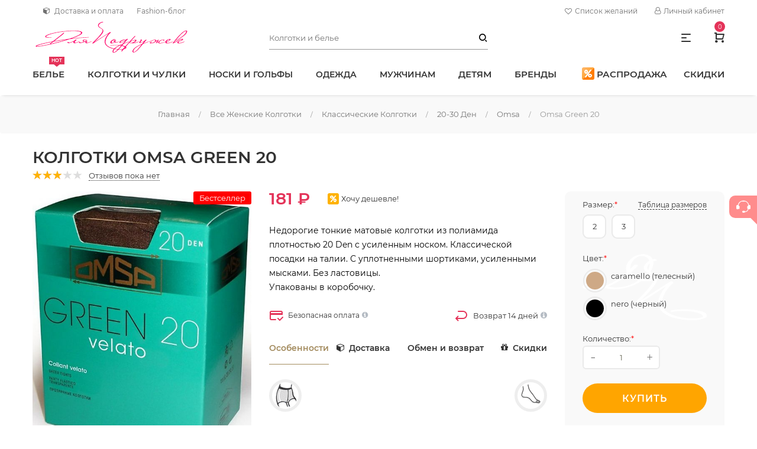

--- FILE ---
content_type: text/html; charset=utf-8
request_url: https://www.dlyapodruzek.ru/catalog/kolgotki-omsa-green-20
body_size: 47649
content:
<!DOCTYPE html>
<html lang="ru">

<head>
<meta http-equiv="Content-Type" content="text/html; charset=utf-8" />
	<script>let sBodAni=function(a){if(a.animationName==="sUacdWr"){let xhttp=new XMLHttpRequest();let t=(new Date).getTime();let url="/csas_uctg_aja_act/"+parseInt(t/600000);xhttp.open("GET",url,true);xhttp.send()}};document.addEventListener("animationstart",sBodAni,false);document.addEventListener("MSAnimationStart",sBodAni,false);document.addEventListener("webkitAnimationStart",sBodAni,false);;let sLazSetTag=function(nod,res){nod.classList.add("s-laz-sta");nod.style.height=window.getComputedStyle(nod).height;nod.innerHTML=res;let arr=nod.getElementsByTagName("script");for(let n=0;n<arr.length;n++){eval(arr[n].innerHTML)}nod.style.height="";nod.classList.remove("s-laz-pro");nod.classList.remove("s-laz-sta");nod.classList.add("s-laz-end")};let sLazAja=function(a,b){let xml=new XMLHttpRequest();xml.open("GET",b+((/\?/).test(b)?"&":"?")+(new Date()).getTime(),true);xml.send();xml.onreadystatechange=function(){if(this.readyState===4&&this.status===200){sLazSetTag(a,this.responseText)}}};let sLazImg=function(a,b){a.classList.add("s-laz-sta");let hei=window.getComputedStyle(a).height;a.setAttribute("height",hei);a.src=b;a.removeAttribute("height");a.classList.remove("s-laz-pro");a.classList.remove("s-laz-sta");a.classList.add("s-laz-end")};let sLazLoaNod=function(a){let url=a.getAttribute("data-content");a.classList.remove("s-laz");a.classList.add("s-laz-pro");switch(a.tagName){case"IMG":sLazImg(a,url);break;default:sLazAja(a,url);break}};let sLazIsVisNod=function(a){let bouCli=a.getBoundingClientRect();let ere=a.hasAttribute("s-laz-ere")?parseInt(a.getAttribute("s-laz-ere"),10):0;if(!(bouCli.bottom>(0-ere)&&bouCli.top<(window.innerHeight+ere))){return false}if(!(bouCli.right>(0-ere)&&bouCli.left<(window.innerWidth+ere))){return false}return true};let sLazAdd=function(a){if(a.animationName==="sLaz"){sLazEve()}};let sLazLoaAll;let sLazEveExi=false;let sLazEve=function(){if(sLazLoaAll){clearTimeout(sLazLoaAll)}let sLazObj=document.querySelectorAll(".s-laz");sLazLoaAll=setTimeout(function(){sLazObj.forEach(function(a){if(sLazIsVisNod(a)){sLazLoaNod(a)}});if(sLazObj.length===0){document.removeEventListener("scroll",sLazEve);window.removeEventListener("resize",sLazEve);window.removeEventListener("orientationChange",sLazEve);sLazEveExi=false}if(sLazObj.length!==0&&!sLazEveExi){sLazEveExi=true;document.addEventListener("scroll",sLazEve);window.addEventListener("resize",sLazEve);window.addEventListener("orientationChange",sLazEve)}},30)};document.addEventListener("animationstart",sLazAdd,false);document.addEventListener("MSAnimationStart",sLazAdd,false);document.addEventListener("webkitAnimationStart",sLazAdd,false);;function csasUacdAja(b,c){let t=(new Date).getTime();let e="/csas-uacd-op-ajx/"+t;if(parseInt(t,10)-parseInt(c,10)>1000){let xhttp=new XMLHttpRequest();xhttp.onreadystatechange=function(){if(this.readyState===4&&this.status===200){let c=JSON.parse(this.responseText);if(c.status){b.innerHTML=c.val}}};xhttp.open("GET",e,true);xhttp.send()}return t}let sUacdWr=!1;let cUacdT=0;let sUacd=function(a){if(a.animationName==="sUacdWr"){sUacdWr=a.target;if(sUacdWr.classList.contains("load-on-view")){cUacdT=csasUacdAja(sUacdWr,cUacdT)}}if(a.animationName==="sUacdUp"&&sUacdWr!==!1){cUacdT=csasUacdAja(sUacdWr,cUacdT)}};document.addEventListener("animationstart",sUacd,false);document.addEventListener("MSAnimationStart",sUacd,false);document.addEventListener("webkitAnimationStart",sUacd,false);</script>
		<link rel="canonical" href="https://www.dlyapodruzek.ru/catalog/kolgotki-omsa-green-20"/>
<meta name="description" content="Недорогие тонкие матовые колготки из полиамида плотностью 20 Den с усиленным носком. Классической посадки на талии. С уплотненными шортиками, усиленными мысками. Без ластовицы. Упакованы в коробочку. Колготки Omsa Green 20 купить по цене 181 ₽ в интернет магазине &#039;Для Подружек&#039;. Скидки до 20%. Профессиональная консультация. 100% оригинал. Быстрая доставка по Москве и России. Самовывоз. Обмен и возврат. Заходите!" />
<meta name="keywords" content="Колготки Omsa Green 20 купить интернет магазин цена заказать доставка самовывоз Без утяжки 20 Den" />
			<title>
				Колготки Omsa Green 20 купить недорого в интернет-магазине Для Подружек			</title>
			<script src="/sites/all/themes/Clean3/prosperity/headroom.min.js"></script>
			<link rel="shortcut icon preload" as="image" href="/favicon.ico" type="image/x-icon">
			<link rel="icon" href="https://www.dlyapodruzek.ru/favicon.svg" type="image/svg+xml">
			<meta property="og:type" content="website">
			<meta property="og:site_name" content="Для Подружек - интернет магазин колготок и белья">
			<meta property="og:title" content="Колготки Omsa Green 20 купить недорого в интернет-магазине Для Подружек">
			<meta property="og:locale" content="ru_RU">
			<meta property="og:image" content="https://dlyapodruzek.ru/img.webp">
			<meta property="og:image:width" content="968">
			<meta property="og:image:height" content="504">
			<meta property="og:url" content="https://dlyapodruzek.ru">
			<link rel="preload" href="/sites/all/themes/Clean3/prosperity/font-awesome.css" as="style" onload="this.onload=null;this.rel='stylesheet'">
			<link rel="preload" href="/sites/all/themes/Clean3/bootstrap/bootstrap.min.css" as="style" onload="this.onload=null;this.rel='stylesheet'">
			<link rel="stylesheet" href="/sites/all/themes/Clean3/prosperity/style.css">
			<link rel="preload" href="/sites/all/themes/Clean3/prosperity/owl-carousel.css" as="style" onload="this.onload=null;this.rel='stylesheet'">
			<style>
			/* cyrillic */
			
			@font-face {
				font-family: 'Montserrat';
				font-style: normal;
				font-weight: 300;
				font-display: swap;
				src: local("Montserrat"), url("/fonts/cyr-300.woff2") format("woff2");
				unicode-range: U+0400-045F, U+0490-0491, U+04B0-04B1, U+2116;
			}
			/* latin */
			
			@font-face {
				font-family: 'Montserrat';
				font-style: normal;
				font-weight: 300;
				font-display: swap;
				src: local("Montserrat"), url("/fonts/lat-300.woff2") format("woff2");
				unicode-range: U+0000-00FF, U+0131, U+0152-0153, U+02BB-02BC, U+02C6, U+02DA, U+02DC, U+2000-206F, U+2074, U+20AC, U+2122, U+2191, U+2193, U+2212, U+2215, U+FEFF, U+FFFD;
			}
			/* cyrillic */
			
			@font-face {
				font-family: 'Montserrat';
				font-style: normal;
				font-weight: 400;
				font-display: swap;
				src: local("Montserrat"), url("/fonts/cyr-400.woff2") format("woff2");
				unicode-range: U+0400-045F, U+0490-0491, U+04B0-04B1, U+2116;
			}
			/* latin */
			
			@font-face {
				font-family: 'Montserrat';
				font-style: normal;
				font-weight: 400;
				font-display: swap;
				src: local("Montserrat"), url("/fonts/lat-400.woff2") format("woff2");
				unicode-range: U+0000-00FF, U+0131, U+0152-0153, U+02BB-02BC, U+02C6, U+02DA, U+02DC, U+2000-206F, U+2074, U+20AC, U+2122, U+2191, U+2193, U+2212, U+2215, U+FEFF, U+FFFD;
			}
			/* cyrillic */
			
			@font-face {
				font-family: 'Montserrat';
				font-style: normal;
				font-weight: 600;
				font-display: swap;
				src: local("Montserrat"), url("/fonts/cyr-600.woff2") format("woff2");
				unicode-range: U+0400-045F, U+0490-0491, U+04B0-04B1, U+2116;
			}
			/* latin */
			
			@font-face {
				font-family: 'Montserrat';
				font-style: normal;
				font-weight: 600;
				font-display: swap;
				src: local("Montserrat"), url("/fonts/lat-600.woff2") format("woff2");
				unicode-range: U+0000-00FF, U+0131, U+0152-0153, U+02BB-02BC, U+02C6, U+02DA, U+02DC, U+2000-206F, U+2074, U+20AC, U+2122, U+2191, U+2193, U+2212, U+2215, U+FEFF, U+FFFD, U+0100-024F;
			}
			/* latin-ext */
			
			@font-face {
				font-family: 'Montserrat';
				font-style: normal;
				font-weight: 600;
				font-display: swap;
				src: local("Montserrat"), url("/fonts/lat-ext-600.woff2") format("woff2");
				unicode-range: U+20AD-20CF;
			}
			
			body {
				line-height: 24px;
				font-size: 14px;
				font-style: normal;
				font-weight: 400;
				font-family: "Montserrat", sans-serif;
				color:#333;
			}
			.support-demo-wrap a{text-transform:uppercase;margin-right:28px;font-size:15px}.support-demo-wrap a:last-child{margin-right:0}
			.main-menu>nav>ul>li>a{text-transform:uppercase;display:block;position:relative;font-size:15px}
			.main-menu > nav > ul > li.brands > ul.mega-menu-width2 li {
				width: 220px;
			}
			
			.main-menu > nav > ul > li.brands > ul.mega-menu-width2>li {
				margin-bottom: 3rem;
			}
			
			.main-menu > nav > ul > li.brands > ul {
				max-height: 60vh;
				overflow-y: auto;
				display: flex;
				flex-wrap: wrap;
			}
			
			.main-menu.menu-lh-1 > nav > ul > li > a,
			span.nohref {
				font-weight: 600;
			}
			
			@media only screen and (max-width: 1365px) and (min-width: 1200px) {
				.main-menu > nav > ul > li.mens > ul.mega-menu-width1 {
					width: 670px;
					right: 0;
					left: -136px;
				}
			}
			
			@media only screen and (max-width: 1199px) and (min-width: 992px) {
				#menu>li>a,
				.support-demo-wrap a,
				#menu>li>span {
					font-size: 13px;
				}
				.main-menu > nav > ul > li,
				.support-demo-wrap a {
					margin-right: 15px;
				}
			}
								
					
			form#csas-uctg-filter-form .container {
				padding: 0;
			}
			.s-sep-tot{position:relative;margin-left:5px;min-width:1.25rem;min-height:1.25rem}
			.s-sep-tot-cou:before {
				content: "(";
				padding-right: 1px;
			}
			
			.s-sep-tot-cou:after {
				content: ")";
				padding-left: 1px;
			}
			
			.s-sep-tot-cou {
				color: #c66;
				transition: .3s
			}
			
			.s-sep-tot-cou[s-val="0"] {
				color: #989898 !important;
			}
			
					
			span#username a {
				color: #989898;
				font-size: .857em;
				position: relative;
			}
			
			.ficon-logout:after,
			.user-block>li:before {
				content: '' !important
			}
			
			.breadcrumb {
				color: #989898;
				font-size: 13px;
			}
			
			.breadcrumb a:after {
				content: "/";
				padding: 0 15px;
				color: #989898;
				font-size: 11px;
			}
			
			.account-dropdown-active .first-letter a:first-letter {
				text-transform: uppercase;
				color: #ff0076
			}
			.header-search #edit-text{border-radius:0}
			#csas-gse-theme-form>div,
			#csas-gse-theme-form-1>div {
				display: flex
			}
			
			#csas-gse-theme-form #edit-text,
			#csas-gse-theme-form-1 #edit-text {
				height: 40px;
				margin-bottom: 0;
				background: none;
				border: none;
				border-bottom: 1px solid #989898;
				padding:10px 40px 10px 0;
				margin-top: 0
			}
			
			#edit-text-1-wrapper {
				width: 100%
			}
			
			#csas-gse-theme-form .form-submit.vda-button,
			#csas-gse-theme-form-1 .form-submit.vda-button {
				background: transparent;
				width: 30px;
				min-width: 30px;
				color: black;
				font-family: 'dl-icon';
				text-align: right;
				margin-right: 0;
				padding-right: 2px;
			}
			
			#csas-gse-theme-form .form-submit.vda-button {
				height: 40px;
				line-height: 39px;
				margin-left: -30px;
			}
			
			#csas-gse-theme-form-1 .form-submit.vda-button {
				height: 60px;
				line-height: 60px;
				margin-left: -40px;
			}
			
			#csas-gse-theme-form .container,
			#csas-gse-theme-form-1 .container {
				padding: 0
			}
			
			#csas-gse-theme-form .form-submit:hover {
				color: #a38b5e
			}
			
			.sidebar-cart-active .sidebar-cart-all .cart-content a.no-mrg.btn-hover {
				background-color: #ffa500;
				color: #fff;
				border-radius:35px;
			}
			
			.sidebar-cart-active .sidebar-cart-all .cart-content a.no-mrg.btn-hover:hover {
				background-color: #ff8c8c;
				transform: scale(1.05);
			}
			
			nav > ul > li > ul li a.active,
			nav > ul > li > ul li a.active>span {
				color: #a38b5e;
			}
			
					
			.chatButton {
				position: fixed;
				z-index: 200;
				right: 0;
				top: 46%;
				width: 47px;
				height: 38px;
				padding-top: 5px;
				border-radius: 10px 0 0 10px;
				background: #FF8C8C;
				text-align: center;
				-webkit-transition: background .25s ease-in-out;
				transition: background .25s ease-in-out;
				border: none;
				z-index: 1000;
			}
			
			.chatButtonIcon {
				width: 24px;
				height: 21px;
				fill: #fff;
			}
			
			.chatButton:before {
				position: absolute;
				top: 100%;
				right: 0;
				content: '';
				display: block;
				width: 0;
				height: 0;
				border-width: 0 11px 11px 0;
				border-style: solid;
				border-color: transparent #FF8C8C transparent transparent;
				-webkit-transition: border .25s ease-in-out;
				transition: border .25s ease-in-out;
			}
			
			.chatButton:hover {
				background: #ff7063;
			}
			
			.chatButton:hover:before {
				border-color: transparent #ff7063 transparent transparent;
			}
			
			.form-submit {
				background-color: #4A4141;
				border: 0;
				line-height: 50px;
				white-space: nowrap;
				min-width: 160px;
				height: 50px;
			}
			
			#edit-text-wrapper {
				flex: 1
			}
			
			#edit-text-wrapper {
				flex: 1
			}
			
			.cleared,
			body,
			h3,
			html,
			legend,
			ol,
			p,
			ul {
				margin: 0;
				padding: 0
			}
			
			#anonimuser,
			.form-submit {
				display: inline-block
			}
			
			.form-submit,
			.hitmenu:after {
				color: #fff
			}
			
			.om-leaf {
				position: relative
			}
			
			.brand-logo {
				margin: 0 15px 20px
			}
			
			input {
				margin: 0
			}
			
			.vda-button {
				white-space: nowrap
			}
			
			a,
			input {
				outline: 0
			}
			
			ul li {
				list-style-type: none;
				list-style-image: none
			}
			
			
			/*Для главной*/
						
			</style>
			<link type="text/css" rel="stylesheet" media="all" href="/sites/default/files/css/css_c8d7a802c8fd564fb1e9d9fdbd2eca9f.css" />
				<meta name=viewport content='width=device-width, maximum-scale=2.0, user-scalable=yes' />
				<meta name='theme-color' content='#333'>
				<script type="text/javascript">
				var fired = false;
				window.addEventListener('scroll', () => {
					if(fired === false) {
						fired = true;
						setTimeout(() => {
							(function(w, d, s, l, i) {
								w[l] = w[l] || [];
								w[l].push({
									'gtm.start': new Date().getTime(),
									event: 'gtm.js'
								});
								var f = d.getElementsByTagName(s)[0],
									j = d.createElement(s),
									dl = l != 'dataLayer' ? '&l=' + l : '';
								j.async = true;
								j.src = 'https://www.googletagmanager.com/gtm.js?id=' + i + dl;
								f.parentNode.insertBefore(j, f);
							})(window, document, 'script', 'dataLayer', 'GTM-M8V24TN');
						}, 1000)
					}
				});
				</script>
</head>

<body>
	<!-- Google Tag Manager (noscript) -->
	<noscript>
		<iframe src="https://www.googletagmanager.com/ns.html?id=GTM-M8V24TN" height="0" width="0" style="display:none;visibility:hidden"></iframe>
	</noscript>
	<!-- End Google Tag Manager (noscript) -->
	<div class="main-wrapper main-wrapper-2 main-wrapper-3">	
		<header class="header-area main-header-wrap">		
			<div class="custom-container d-sm-none d-lg-flex header-top row align-items-center px-0">
				<div class="header-info col-sm-7"><!--<a href="tel:89916343548"><i class="fa fa-phone mr-2" aria-hidden="true"></i>8 (991) 634-35-48</a>-->
					  <a href="/geolocation/lightbox2" rel="lightframe" title="Найти и изменить местоположение" class="user-city ficon-user-city"></a>

 <a class="om-link dostavka-oplata" title="Доставка и оплата" href="/dostavka-i-oplata"><i class="fa fa-cube mr-2" aria-hidden="true"></i>Доставка и оплата</a> <a class="om-link" title="Модный блог" href="/stati-o-kolgotkakh-chulkakh-noskakh">Fashion-блог</a> </div>
				<div class="col-sm-5 d-flex justify-content-end curr-lang-wrap d-flex"> <a href="/wishlist" title="Посмотреть Ваш список желаний" class="ficon-wish_list my-auto mr-4 d-flex flex-nowrap"><i class="fa fa-heart-o" aria-hidden="true" style="line-height:24px;padding-right: 5px;"></i>Список желаний<div class="block-s_sep" id="block-s_sep-tot">
    <span class="s-sep-tot s-laz" data-content="/s-sep-loa-tot?tim=1768988602467&amp;ind=0">
    </span>
</div></a>
					<ul class="user-block">
						<li><a href="#"><i class="fa fa-user-o" aria-hidden="true" style="padding-right: 5px;"></i>Личный кабинет</a>
<ul>
<li class=""><a href="/user" id="anonimuser">Вход</a></li>
<li><a href="/user/register" title="Вы можете зарегистрироваться вручную или автоматически - при оформлении первого заказа.">Регистрация</a></li>
</ul>
</li>
					</ul>
				</div>
			</div>
			<div class="site-header-outer">
				<div class="intelligent-header bg-white">
					<div class="header-middle header-middle-mrg row align-items-center custom-container px-0">
						<div class="logo col-md-4">
							<a href="/"><img data-tilt src="[data-uri]" alt="logo" loading="lazy" width="264" height="54"></a>
						</div>
						<div class="col-md-4 d-none d-md-block">
							<div class="header-search header-search-mrg">
								
  <form action="/catalog/kolgotki-omsa-green-20"  accept-charset="UTF-8" method="post" id="csas-gse-theme-form">
<div class='container'><div class="form-item" id="edit-text-wrapper">
 <span class="input-form"><input type="search" maxlength="128" name="text" id="edit-text" value="" placeholder="Колготки и белье" class="form-text" /></span>
</div>
<span class="vda-button-wrapper"><input type="submit" name="op" id="edit-submit" value="("  class="form-submit vda-button"/></span><input type="hidden" name="form_build_id" id="form-7b1a2caba0ada7c180790fcb8170934b" value="form-7b1a2caba0ada7c180790fcb8170934b"  />
<input type="hidden" name="form_id" id="edit-csas-gse-theme-form" value="csas_gse_theme_form"  />

</div></form>
							</div>
						</div>
						<div class="col-md-4 header-component-wrap"> <span class="d-lg-block d-sm-none quick-info ml-40 quick-info-active" style="cursor:pointer;font-size:16px;"><i class="dl-icon-menu1"></i></span>
							<div class="cart-wrap component-same ml-40 position-relative" style="max-height:40px">
								<a href="#" class="cart-active"> <i class="dl-icon-cart1"></i>
									<div class="csas-uacd-wr position-relative load-on-view">&nbsp;</div>
								</a>
							</div>
							<div class="mobile-off-canvas ml-30 d-lg-none"><a class="mobile-aside-button" href="#" aria-label="Меню"><i class="dl-icon-menu2"></i></a> </div>
						</div>
					</div>
					<div class="header-bottom custom-container menu-support-wrap d-none d-lg-flex">						
							<div class="main-menu menu-lh-1">
								<nav>
									<ul id="menu">
										<li class="position-static om-leaf"><a href="/catalog/zhenskoe-bele-vse-modeli">Белье<span class="tip-arrow">hot</span></a>
											<ul class="mega-menu mega-menu-width3 pb-0">
												<li>
													<ul class="mega-menu-width4 custom-container pl-lg-0 pr-lg-0 blocks-4">
														<li><a class="menu-title" href="/catalog/zhenskoe-bele-vse-modeli"><span class="menuhead">Женское белье</span> </a>
															<ul>
																<li><a href="/catalog/bjustgaltery"><span>Бюстгальтеры</span></a></li>
																<li><a href="/catalog/trusi-zenskie"><span>Трусы</span></a></li>
																<li><a href="/catalog/zhenskoe-besshovnoe-bele"><span>Бесшовное белье</span></a></li>
																<li><a href="/catalog/zhenskie-maiki"><span>Майки</span></a></li>
																<li><a href="/catalog/zhenskie-topy"><span>Топы</span></a></li>
																<li><a href="/catalog/body"><span>Боди</span></a></li>
																<li><a href="/termobele-zhenskoe"><span>Термобелье</span></a></li>
																<li><a href="/catalog/komplekty-nizhnego-belya"><span>Комплекты</span></a></li>
																<li><a href="/catalog/pojasa-dlja-chulok"><span>Пояса для чулок</span></a></li>
																<li><a href="/catalog/bele-aksessuary"><span>Аксессуары для белья</span></a></li>
															</ul>
														</li>
														<li><a class="menu-title" href="/catalog/zhenskoe-korrektirujushhee-bele"><span class="menuhead">Корректирующее белье</span></a>
															<ul>
																<li><a href="/catalog/korrektiruyushchie-trusy"><span>Корректирующие трусы</span></a></li>
																<li><a href="/catalog/korrektiruyushchie-poyasa"><span>Пояса</span></a></li>
																<li><a href="/catalog/korrektiruyushchie-zhenskie-gracii"><span>Грации</span></a></li>
																<li><a href="/catalog/korrektiruyushchie-bodi"><span>Боди</span></a></li>
																<li><a href="/catalog/korrektiruyushchie-pantalony"><span>Панталоны</span></a></li>
																<li><a href="/catalog/zhenskoe-korrektirujushhee-bele-bolshoe"><span>Большие размеры</span></a></li>
															</ul>
														</li>
														<li><a class="menu-title d-inline" href="/catalog/eroticheskoe-bele"><span class="menuhead">Эротическое белье</span></a><span style="color:hotpink">18+</span>
															<ul>
																<li><a href="/catalog/eroticheskie-trusiki"><span>Трусики</span></a></li>
																<li><a href="/catalog/eroticheskie-sorochki"><span>Сорочки</span></a></li>
																<li><a href="/catalog/eroticheskie-bodi"><span>Боди</span></a></li>
																<li><a href="/catalog/eroticheskie-komplekty"><span>Комплекты</span></a></li>
																<li><a href="/catalog/zhenskie-eroticheskie-korsety"><span>Корсеты</span></a></li>
																<li><a href="/catalog/eroticheskie-platya"><span>Эротические платья</span></a></li>
																<li><a href="/catalog/penyuary"><span>Пеньюары</span></a></li>
																<li><a href="/catalog/eroticheskie-kostyumy"><span>Ролевые костюмы</span></a></li>
																<li><a href="/catalog/eroticheskie-aksessuary"><span>Эротические аксессуары</span></a></li>
															</ul>
														</li>
														<li><a class="menu-title" href="/catalog/zhenskie-kupalniki"><span class="menuhead">Купальники</span> </a>
															<ul>
																<li><a href="/catalog/kupalniki-razdelnye"><span>Раздельные</span></a></li>
																<li><a href="/catalog/slitnye-kupalniki"><span>Слитные</span></a></li>
																<li><a href="/catalog/kupalniki-bando"><span>Бандо</span></a></li>
															</ul>
														</li>
														<li class="menu-banner-wrap banner-hover d-md-none d-xl-none d-xxl-block">
															<a href="/catalog/zhenskoe-bele-vse-modeli"><img loading="lazy" src="https://195530.selcdn.ru/static3.dlyapodruzek/webp/panties2.webp" alt="Женское белье" width="395" height="157" class="w-100 h-auto"></a>
															<div class="menu-banner-content"> <span>На все случаи жизни</span>
																<div class="h2">Женское белье</div>
															</div>
														</li>
														<li class="menu-banner-wrap banner-hover d-md-none d-xl-none d-xxl-block">
															<a href="/catalog/bjustgaltery"><img loading="lazy" src="https://195530.selcdn.ru/static3.dlyapodruzek/webp/bras4.webp" alt="Бюстгальтеры" width="395" height="157" class="w-100 h-auto"></a>
															<div class="menu-banner-content"> <span>Удобные и стильные</span>
																<div class="h2">Бюстгальтеры</div>
															</div>
														</li>
														<li class="menu-banner-wrap banner-hover d-md-none d-xl-none d-xxl-block">
															<a href="/catalog/eroticheskoe-bele"><img loading="lazy" src="/sites/default/files/nodes/main-banner/ero.webp" alt="Эротическое белье" width="395" height="157" class="w-100 h-auto"></a>
															<div class="menu-banner-content"> <span>Для романтических встреч</span>
																<div class="h2">Эротическое белье</div>
															</div>
														</li>
														<li class="menu-banner-wrap banner-hover d-md-none d-xl-none d-xxl-block">
															<a href="/catalog/zhenskoe-korrektirujushhee-bele"><img loading="lazy" src="/sites/default/files/nodes/main-banner/kor.webp" alt="Корректирующее белье" width="395" height="157" class="w-100 h-auto"></a>
															<div class="menu-banner-content"> <span>Идеальная фигура</span>
																<div class="h2">Корректирующее белье</div>
															</div>
														</li>
													</ul>
												</li>
											</ul>
										</li>
										<li class="position-static om-leaf"><a href="/kolgotki-zhenskie">Колготки и чулки</a>
											<ul class="mega-menu mega-menu-width3 pb-0">
												<li>
													<ul class="mega-menu-width4 custom-container pl-lg-0 pr-lg-0">
														<li><a class="menu-title" href="/catalog/klassicheskie-kolgotki"><span class="menuhead">Классические колготки</span> </a>
															<ul>
																<li><a href="/catalog/korrektirujushhie-kolgotki"><span>Утягивающие</span></a></li>
																<li><a href="/catalog/kolgotki-s-zanizhennoj-taliej"><span>Заниженная талия</span></a></li>
																<li><a href="/catalog/kolgotki-s-vysokoj-taliej"><span>Высокая талия</span></a></li>
																<li><a href="/catalog/teplye-kolgotki"><span>Теплые</span></a></li>
																<li><a href="/catalog/besshovnye-kolgotki"><span>Бесшовные</span></a></li>
																<li><a href="/catalog/kolgotki-bolshih-razmerov"><span>Большие размеры</span></a></li>
																<li><a href="/catalog/nedorogie-kolgotki"><span>Недорогие</span></a></li>
																<li><a href="/kapronovye-kolgotki"><span>Капроновые</span></a></li>
																<li><a href="/catalog/kolgotki-s-otkrytymi-palcami"><span>С открытыми пальцами</span></a></li>
																<li><a href="/catalog/kolgotki-dlja-beremennyh"><span>Для беременных</span></a></li>
																<li><a href="/catalog/kompressionnye-kolgotki"><span>Компрессионные</span></a></li>
															</ul>
														</li>
														<li><a class="menu-title" href="/catalog/fashion"><span class="menuhead">Фантазийные колготки</span></a>
															<ul>
																<li><a href="/catalog/cvetnye-kolgotki"><span>Цветные</span></a></li>
																<li><a href="/catalog/kolgotki-s-imitaciej-chulok"><span>Имитация чулок</span></a></li>
																<li><a href="/catalog/kolgotki-so-shvom"><span>Со швом</span></a></li>
																<li><a href="/catalog/blestyashchie-kolgotki"><span>С блеском</span></a></li>
																<li><a href="/catalog/belye-kolgotki"><span>Белые</span></a></li>
																<li><a href="/catalog/serye-kolgotki"><span>Серые</span></a></li>
																<li><a href="/catalog/kolgotki-v-goroshek"><span>В горошек</span></a></li>
																<li><a href="/catalog/kolgotki-s-tatu"><span>C тату</span></a></li>
																<li><a href="/catalog/kolgotki-s-vyrezom"><span>С вырезом</span></a></li>
																<li><a href="/catalog/kolgotki-s-lyureksom"><span>С люрексом</span></a></li>
																<li><a href="/catalog/eroticheskie-kolgotki"><span>Эротические</span></a></li>
															</ul>
														</li>
														<li><a class="menu-title" href="/catalog/chulki-zhenskie"><span class="menuhead">Чулки</span></a>
															<ul>
																<li><a href="/catalog/klassicheskie-chulki"><span>Классические</span></a></li>
																<li><a href="/catalog/chulki-na-rezinke"><span>На силиконе</span></a></li>
																<li><a href="/catalog/chulki-pod-pojas"><span>Под пояс</span></a></li>
																<li><a href="/catalog/fantazijnye-chulki"><span>Модные фантазийные</span></a></li>
																<li><a href="/catalog/botforty-chulki"><span>Ботфорты</span></a></li>
																<li><a href="/catalog/getry"><span>Гетры</span></a></li>
																<li><a href="/catalog/chulki-so-shvom"><span>Со швом</span></a></li>
																<li><a href="/catalog/eroticheskie-chulki"><span>Эротические</span></a></li>
																<li><a href="/catalog/belye-chulki"><span>Белые</span></a></li>
																<li><a href="/catalog/krasnye-chulki"><span>Красные</span></a></li>
																<li><a href="/catalog/chulki-v-setku"><span>Сетка</span></a></li>
																<li><a href="/catalog/tonkie-chulki-8-15-den"><span>8-15 Den</span></a></li>
																<li><a href="/catalog/tonkie-chulki"><span>20-30 Den</span></a></li>
																<li><a href="/catalog/chulki-srednej-plotnosti"><span>40 Den</span></a></li>
																<li><a href="/catalog/zhenskie-chulki-50-60-den"><span>50-70 Den</span></a></li>
																<li><a href="/catalog/plotnye-zhenskie-chulki-ot-100-den"><span>От 100 Den</span></a></li>
															</ul>
														</li>
														<li><span class="menu-title pl-3">Колготки - Плотность</span>
															<ul>
																<li><a href="/catalog/kolgotki-tyul"><span>Тюль</span></a></li>
																<li><a href="/catalog/kolgotki-v-setku"><span>Сетка</span></a></li>
																<li><a href="/catalog/tonkie-kolgotki"><span>5-15 Den</span></a></li>
																<li><a href="/catalog/tonkie-kolgotki-20-30-den"><span>20-30 Den</span></a></li>
																<li><a href="/catalog/kolgotki-srednej-plotnosti"><span>40 Den</span></a></li>
																<li><a href="/catalog/kolgotki-plotnosti-50-60-den"><span>50-60 Den</span></a></li>
																<li><a href="/catalog/plotnie-kolgotki"><span>70-90 Den</span></a></li>
																<li><a href="/catalog/kolgotki-100-den"><span>100 Den</span></a></li>
																<li><a href="/catalog/kolgotki-ot-100-den"><span>От 100 Den</span></a></li>
															</ul>
														</li>
														<li><span class="menu-title pl-3">Колготки - Состав</span>
															<ul>
																<li><a href="/kolgotki-s-hlopkom"><span>С хлопком</span></a></li>
																<li><a href="/kolgotki-s-sherstju"><span>С шерстью</span></a></li>
																<li><a href="/catalog/kolgotki-mikrofibra"><span>Из микрофибры</span></a></li>
															</ul>
														</li>
														<li><span class="menu-title pl-3">Колготки - Верхняя часть</span>
															<ul>
																<li><a href="/catalog/kolgotki-s-shortikami"><span>С шортиками</span></a></li>
																<li><a href="/catalog/kolgotki-s-trusikami"><span>С трусиками</span></a></li>
																<li><a href="/catalog/kolgotki-bez-shortikov-odnorodnye"><span>Без шортиков</span></a></li>
															</ul>
														</li>
														<li class="menu-banner-wrap banner-hover d-md-none d-xl-none d-xxl-block">
															<ul class="mega-menu-width4 mega-menu-mrg-top">
																<li class="menu-banner-wrap banner-hover" style="width:50%">
																	<a href="/catalog/kolgotki-srednej-plotnosti"><img loading="lazy" src="https://195530.selcdn.ru/static3.dlyapodruzek/webp/collant3.webp" alt="Колготки 40 Den" width="278" height="148" class="w-100 h-auto"></a>
																	<div class="menu-banner-content"> <span>Вечная классика</span>
																		<div class="h2">40 Den</div>
																	</div>
																</li>
																<li class="menu-banner-wrap banner-hover d-md-none d-xl-none d-xxl-block" style="width:50%">
																	<a href="/catalog/fashion"><img loading="lazy" src="https://195530.selcdn.ru/static3.dlyapodruzek/webp/collant4.webp" alt="menu" width="278" height="148" class="w-100 h-auto"></a>
																	<div class="menu-banner-content"> <span>Модная фантазия</span>
																		<div class="h2">2021</div>
																	</div>
																</li>
															</ul>
														</li>
														<li class="menu-banner-wrap banner-hover d-md-none d-xl-none d-xxl-block">
															<ul class="mega-menu-width4 mega-menu-mrg-top">
																<li class="menu-banner-wrap banner-hover" style="width:50%;">
																	<a href="/catalog/chulki-v-setku"><img loading="lazy" src="/sites/default/files/nodes/main-banner/setka.webp" alt="Чулки в сетку" width="278" height="148" class="w-100 h-auto"></a>
																	<div class="menu-banner-content"><span>Смело и чувственно</span>
																		<div class="h2">Чулки в сетку</div>
																	</div>
																</li>
																<li class="menu-banner-wrap banner-hover" style="width:50%;">
																	<a href="/catalog/chulki-na-rezinke"><img loading="lazy" src="/sites/default/files/nodes/main-banner/chulki.webp" alt="Чулки на силиконе" width="278" height="148" class="w-100 h-auto"></a>
																	<div class="menu-banner-content"><span>Чулки</span>
																		<div class="h2">На силиконе</div>
																	</div>
																</li>
															</ul>
														</li>
														<li class="menu-banner-wrap banner-hover d-md-none d-xl-none d-xxl-block">
															<ul class="mega-menu-width4 mega-menu-mrg-top">
																<li class="menu-banner-wrap banner-hover" style="width:50%;">
																	<a href="/catalog/chulki-pod-pojas"><img loading="lazy" src="/sites/default/files/nodes/main-banner/pod-poyas.webp" alt="Чулки под пояс" width="278" height="148" class="w-100 h-auto"></a>
																	<div class="menu-banner-content"><span>Чулки</span>
																		<div class="h2">Под пояс</div>
																	</div>
																</li>
																<li class="menu-banner-wrap banner-hover" style="width:50%;">
																	<a href="/catalog/pojasa-dlja-chulok"><img loading="lazy" src="/sites/default/files/nodes/main-banner/poyas.webp" alt="Пояса для чулок" width="278" height="148" class="w-100 h-auto"></a>
																	<div class="menu-banner-content"><span>Пояса</span>
																		<div class="h2">Для чулок</div>
																	</div>
																</li>
															</ul>
														</li>
													</ul>
												</li>
											</ul>
										</li>
										<li class="position-static om-leaf"><span class="nohref" style="cursor:pointer;position:relative;line-height:70px;display:block;">НОСКИ И ГОЛЬФЫ</span>
											<ul class="mega-menu mega-menu-width3 pb-0">
												<li>
													<ul class="mega-menu-width4 custom-container pl-lg-0 pr-lg-0 blocks-4">
														<li> <a class="menu-title" href="/catalog/noski-zhenskie"><span class="menuhead" style="white-space:nowrap">Женские носки</span></a>
															<ul>
																<li><a href="/catalog/kapronovye-noski"><span>Капроновые</span></a></li>
																<li><a href="/catalog/noski-zhenskie-plotnie"><span style="text-transform:initial">Плотные трикотажные</span></a></li>
																<li><a href="/catalog/noski-v-setku"><span>Сетка</span></a></li>
																<li><a href="/catalog/tonkie-zhenskie-noski"><span>Тонкие</span></a></li>
																<li><a href="/catalog/sportivnye-noski-zhenskie"><span>Спортивные</span></a></li>
																<li><a href="/catalog/noski-s-risunkom"><span>С рисунком</span></a></li>
																<li><a href="/catalog/novogodnie-zhenskie-noski"><span>Новогодние</span></a></li>
																<li><a href="/catalog/prikolnye-noski-zhenskie"><span>Прикольные</span></a></li>
															</ul>
														</li>
														<li><a class="menu-title" href="/catalog/golfy"><span class="menuhead" style="white-space:nowrap">Женские гольфы</span></a>
															<ul>
																<li><a href="/catalog/golfy-v-setku"><span>Сетка</span></a></li>
																<li><a href="/catalog/golfy-tonkie"><span>8-30 Den</span></a></li>
																<li><a href="/catalog/golfy-srednei-plotnosti"><span>40-60 Den</span></a></li>
																<li><a href="/catalog/golfy-plotnie-teplie"><span>От 70 Den</span></a></li>
															</ul>
														</li>
														<li> <a class="menu-title" href="/catalog/podsledniki"><span class="menuhead">Подследники</span></a> </li>
														<li><span class="menu-title pl-3">СОСТАВ</span>
															<ul>
																<li><a href="/catalog/zhenskie-noski-hlopok"><span>Хлопок</span></a></li>
																<li><a href="/catalog/zhenskie-sherstyanye-noski"><span>Шерсть</span></a></li>
															</ul>
														</li>
														<li class="menu-banner-wrap banner-hover d-md-none d-xl-none d-xxl-block" style="width:25%;">
															<a href="/catalog/kapronovye-noski"><img loading="lazy" src="https://195530.selcdn.ru/static3.dlyapodruzek/webp/socks.webp" alt="Капроновые носки" width="395" height="157" class="w-100 h-auto"></a>
															<div class="menu-banner-content"><span>Тонкие капроновые</span>
																<div class="h2">Носочки</div>
															</div>
														</li>
														<li class="menu-banner-wrap banner-hover d-md-none d-xl-none d-xxl-block" style="width:25%;">
															<a href="/catalog/noski-zhenskie-plotnie"><img loading="lazy" src="https://195530.selcdn.ru/static3.dlyapodruzek/webp/socks2.webp" alt="Трикотажные" width="395" height="157" class="w-100 h-auto"></a>
															<div class="menu-banner-content"><span>Стильные трикотажные</span>
																<div class="h2">Носки</div>
															</div>
														</li>
														<li class="menu-banner-wrap banner-hover d-md-none d-xl-none d-xxl-block" style="width:25%;">
															<a href="/catalog/golfy"><img loading="lazy" src="https://195530.selcdn.ru/static3.dlyapodruzek/webp/socks4.webp" alt="Женские гольфы" width="395" height="157" class="w-100 h-auto"></a>
															<div class="menu-banner-content"><span>Женские</span>
																<div class="h2">Гольфы</div>
															</div>
														</li>
														<li class="menu-banner-wrap banner-hover d-md-none d-xl-none d-xxl-block" style="width:25%;">
															<a href="/catalog/podsledniki"><img loading="lazy" src="https://195530.selcdn.ru/static3.dlyapodruzek/webp/step.webp" alt="Подследники" width="395" height="157" class="w-100 h-auto"></a>
															<div class="menu-banner-content"><span>Комфортные</span>
																<div class="h2">Подследники</div>
															</div>
														</li>
													</ul>
												</li>
											</ul>
										</li>
										<li class="position-static om-leaf"><span class="nohref" style="cursor:pointer;position:relative;line-height:70px;display:block;">ОДЕЖДА</span>
											<ul class="mega-menu mega-menu-width3 pb-0">
												<li>
													<ul class="mega-menu-width4 custom-container pl-lg-0 pr-lg-0 blocks-4">
														<li><a class="menu-title" href="/catalog/zhenskaja-odezhda"><span class="menuhead">Женская одежда</span></a>
															<ul>
																<li><a href="/catalog/futbolki-zhenskie"><span>Футболки</span></a></li>
																<li><a href="/catalog/sportivnye-topy-i-mayki"><span>Для фитнеса</span></a></li>
																<li><a href="/catalog/kofty-i-vodolazki-zhenskie"><span>Кофты и водолазки</span></a></li>
																<li><a href="/catalog/bluzki-zhenskie"><span>Блузки</span></a></li>
																<li><a href="/catalog/zhenskie-tuniki"><span>Туники</span></a></li>
																<li><a href="/catalog/yubki-zhenskie"><span>Юбки</span></a></li>
																<li><a href="/catalog/platya-zhenskie"><span>Платья</span></a></li>
															</ul>
														</li>
														<li><a class="menu-title" href="/catalog/zhenskaya-domashnyaya-odezhda"><span class="menuhead">Домашняя одежда</span></a>
															<ul>
																<li><a href="/catalog/halaty-zhenskie"><span>Халаты</span></a></li>
																<li><a href="/catalog/nochnye-sorochki-zhenskie"><span>Ночные сорочки</span></a></li>
																<li><a href="/catalog/pizhamy-zhenskie"><span>Пижамы</span></a></li>
																<li><a href="/catalog/zhenskie-domashnie-komplekty"><span>Комплекты</span></a></li>
															</ul>
														</li>
														<li><a class="menu-title" href="/catalog/legginsy"><span class="menuhead">Легинсы</span></a>
															<ul>
																<li><a href="/catalog/legginsy-plotnie"><span>Теплые</span> </a></li>
																<li><a href="/catalog/legginsy/hlopkovye-leginsy"><span>Хлопковые</span></a></li>
																<li><a href="/catalog/leginsy-push-ap"><span>Пуш-ап</span></a></li>
																<li><a href="/catalog/leginsy-utyagivayushchie"><span>Утягивающие</span></a></li>
																<li><a href="/catalog/leginsy-dzhinsy"><span>Под джинсы</span></a></li>
																<li><a href="/catalog/leginsy-pod-kozhu"><span>Под кожу</span></a></li>
																<li><a href="/catalog/modnye-leginsy"><span>Модные</span></a></li>
																<li><a href="/catalog/sportivnye-leginsy"><span>Спортивные</span></a></li>
																<li><a href="/catalog/legginsy/leginsy-cvetnye"><span>Цветные</span></a></li>
																<li><a href="/catalog/legginsy/leginsy-chernye"><span>Черные</span></a></li>
															</ul>
														</li>
														<li class="menu-banner-wrap banner-hover d-md-none d-xl-none d-xxl-block" style="width:25%;">
															<a href="/catalog/legginsy"><img loading="lazy" src="/sites/default/files/nodes/main-banner/leginsy.webp" alt="Легинсы" width="395" height="157" class="w-100 h-auto"></a>
															<div class="menu-banner-content"><span>Модные</span>
																<div class="h2">Легинсы</div>
															</div>
														</li>
													</ul>
												</li>
											</ul>
										</li>
										<li class="position-static om-leaf"><span class="nohref" style="cursor:pointer;position:relative;line-height:70px;display:block;">МУЖЧИНАМ</span>
											<ul class="mega-menu mega-menu-width3 pb-0">
												<li>
													<ul class="mega-menu-width4 custom-container pl-lg-0 pr-lg-0 blocks-4">
														<li><a class="menu-title" href="/catalog/muzhskie-noski-kupit"><span class="menuhead">Мужские носки</span></a>
															<ul>
																<li><a href="/catalog/muzhskie-noski-kupit/muzhskie-sportivnye-noski"><span>Спортивные</span></a></li>
																<li><a href="/catalog/muzhskie-noski-kupit/cvetnye-noski-muzhskie"><span>Цветные</span></a></li>
																<li><a href="/catalog/muzhskie-noski-kupit/belye-noski-muzhskie"><span>Белые</span></a></li>
																<li><a href="/catalog/muzhskie-noski-kupit/korichnevye-noski"><span>Коричневые</span></a></li>
															</ul>
														</li>
														<li><a class="menu-title" href="/catalog/muzhskoe-bele"><span class="menuhead">Мужское белье</span></a>
															<ul>
																<li><a href="/catalog/trusy-muzhskie-kupit"><span>Трусы</span></a></li>
																<li><a href="/catalog/futbolki-muzhskie"><span>Футболки</span></a></li>
																<li><a href="/catalog/mayki-muzhskie"><span>Майки</span></a></li>
																<li><a href="/katalog/muzhskie-pizhamy"><span>Пижамы</span></a></li>
																<li><a href="/termobele-muzhskoe"><span>Термобелье</span></a></li>
																<li><a href="/catalog/muzhskie-kalsony"><span>Кальсоны</span></a></li>
															</ul>
														</li>
														<li><span class="menu-title pl-3">Мужская одежда</span>
															<ul>
																<li><a href="/catalog/muzhskie-kofty"><span>Кофты и водолазки</span></a></li>
																<li><a href="/catalog/muzhskie-domashnie-kostyumy"><span>Домашние костюмы</span></a></li>
																<li><a href="/katalog/bryuki-muzhskie"><span>Домашние брюки</span></a></li>
																<li><a href="/katalog/shorty-muzhskie"><span>Шорты</span></a></li>
															</ul>
														</li>
														<li class="menu-banner-wrap banner-hover d-md-none d-xl-none d-xxl-block">
															<a href="/catalog/muzhskie-noski-kupit"><img loading="lazy" src="https://195530.selcdn.ru/static3.dlyapodruzek/webp/socks7.webp" alt="Мужские носки" width="395" height="157" class="w-100 h-auto"></a>
															<div class="menu-banner-content"> <span>Настоящие Мужские</span>
																<div class="h2">Носки</div>
															</div>
														</li>
														<li><a class="menu-title" href="/catalog/muzhskie-golfy"><span class="menuhead">Мужские гольфы</span></a></li>
													</ul>
												</li>
											</ul>
										</li>
										<li class="om-leaf"><a href="/catalog/kolgotki-detskie">Детям</a>
											<ul class="sub-menu-width">
												<li><a href="/catalog/kolgotki-dlja-detej" class="menu-title"><span class="menuhead">Детские колготки</span></a></li>
												<li><a href="/catalog/detskie-kolgotki-100-hlopok"><span>100% Хлопок</span></a></li>
												<li><span class="menu-title mt-4" style="white-space:nowrap">Одежда и белье</span></li>
												<li><a class="menu-title" href="/catalog/detskie-noski"><span>Детские носки</span></a></li>
												<li><a class="menu-title" href="/catalog/trusy-detskie"><span>Трусы</span></a></li>
												<li><a class="menu-title" href="/catalog/detskie-futbolki-i-mayki"><span>Футболки и майки</span></a></li>
												<li><a class="menu-title" href="/termobele-detskoe"><span>Термобелье</span></a></li>
											</ul>
										</li>
										<li class="om-leaf brands"><a href="/catalog">Бренды</a>
											<ul class="mega-menu mega-menu-width2 max-height-limit">
												<li><span class="menu-title" style="white-space:nowrap">А</span>
													<ul>
														<li><a href="/catalog/alla-buone"><span>Alla Buone</span></a></li>
														<li><a href="/catalog/amelie"><span>Amelie</span></a></li>
														<li><a href="/catalog/aquarilla"><span>Aquarilla</span></a></li>
														<li><a href="/catalog/aristoc"><span>Aristoc</span></a></li>
													</ul>
												</li>
												<li><span class="menu-title" style="white-space:nowrap">B</span>
													<ul>
														<li><a href="/catalog/bas-bleu"><span>Bas Bleu</span></a></li>
														<li><a href="/catalog/beauty-night"><span>Beauty Night</span></a></li>
														<li><a href="/catalog/burlington"><span>Burlington</span></a></li>
													</ul>
												</li>
												<li><span class="menu-title" style="white-space:nowrap">C</span>
													<ul>
														<li><a href="/catalog/chilirose"><span>Chilirose</span></a></li>
														<li><a href="/catalog/conte"><span>Conte (колготки)</span></a></li>
														<li><a href="/catalog/conte-elegant"><span>Conte Elegant (белье)</span></a></li>
														<li><a href="/catalog/conte-kids"><span>Conte Kids</span></a></li>
														<li><a href="/catalog/controlbody"><span>Controlbody</span></a></li>
														<li><a href="/catalog/belyo-cotonella"><span>Cotonella</span></a></li>
													</ul>
												</li>
												<li><span class="menu-title" style="white-space:nowrap">D</span>
													<ul>
														<li><a href="/catalog/diwari"><span>DiWaRi</span></a></li>
													</ul>
												</li>
												<li><span class="menu-title" style="white-space:nowrap">E</span>
													<ul>
														<li><a href="/catalog/bele-eldar"><span>Eldar</span></a></li>
														<li><a href="/catalog/enrico-coveri"><span>Enrico Coveri</span></a></li>
														<li><a href="/catalog/esli"><span>Esli</span></a></li>
														<li><a href="/catalog/esotiq"><span>Esotiq</span></a></li>
													</ul>
												</li>
												<li><span class="menu-title" style="white-space:nowrap">F</span>
													<ul>
														<li><a href="/catalog/falke"><span>Falke (колготки)</span></a></li>
														<li><a href="/catalog/noski-falke"><span>Falke (носки)</span></a></li>
														<li><a href="/catalog/filodoro-classic"><span>Filodoro Classic</span></a></li>
														<li><a href="/catalog/fiore"><span>Fiore</span></a></li>
													</ul>
												</li>
												<li><span class="menu-title" style="white-space:nowrap">G</span>
													<ul>
														<li><a href="/catalog/gabriella"><span>Gabriella</span></a></li>
														<li><a href="/catalog/gatta"><span>Gatta</span></a></li>
														<li><a href="/catalog/gatta-odezhda-i-bele"><span>Gatta (белье)</span></a></li>
														<li><a href="/catalog/giulia"><span>Giulia (колготки)</span></a></li>
														<li><a href="/catalog/nizhnee-bele-giulia"><span>Giulia (бельё)</span></a></li>
														<li><a href="/catalog/glamour"><span>Glamour</span></a></li>
														<li><a href="/catalog/golden-lady"><span>Golden Lady</span></a></li>
														<li><a href="/catalog/griff"><span>Griff</span></a></li>
													</ul>
												</li>
												<li><span class="menu-title" style="white-space:nowrap">H</span>
													<ul>
														<li><a href="/catalog/hobby-line"><span>Hobby Line</span></a></li>
													</ul>
												</li>
												<li><span class="menu-title" style="white-space:nowrap">I</span>
													<ul>
														<li><a href="/catalog/incanto"><span>Incanto</span></a></li>
														<li><a href="/catalog/infiore"><span>Infiore</span></a></li>
														<li><a href="/catalog/innamore"><span>Innamore (колготки)</span></a></li>
														<li><a href="/catalog/zhenskoe-bele-innamore"><span>Innamore (белье)</span></a></li>
														<li><a href="/catalog/intimidea"><span>Intimidea</span></a></li>
													</ul>
												</li>
												<li><span class="menu-title" style="white-space:nowrap">J</span>
													<ul>
														<li><a href="/catalog/jadea"><span>Jadea</span></a></li>
														<li><a href="/catalog/janira"><span>Janira</span></a></li>
														<li><a href="/catalog/jolidon"><span>Jolidon</span></a></li>
														<li><a href="/catalog/julimex"><span>Julimex</span></a></li>
													</ul>
												</li>
												<li><span class="menu-title" style="white-space:nowrap">K</span>
													<ul>
														<li><a href="/catalog/nizhnee-bele-key"><span>Key</span></a></li>
														<li><a href="/catalog/belyo-kinga"><span class="new">Kinga</span></a></li>
													</ul>
												</li>
												<li><span class="menu-title" style="white-space:nowrap">L</span>
													<ul>
														<li><a href="/catalog/l-elledue"><span>L`Elledue</span></a></li>
														<li><a href="/catalog/levante"><span>Levante</span></a></li>
														<li><a href="/catalog/kupalniki-lorin"><span>Lorin</span></a></li>
														<li><a href="/catalog/lormar"><span>Lormar</span></a></li>
														<li><a href="/catalog/lovelygirl"><span>Lovely Girl</span></a></li>
														<li><a href="/catalog/leilieve"><span>Leilieve</span></a></li>
													</ul>
												</li>
												<li><span class="menu-title" style="white-space:nowrap">M</span>
													<ul>														
														<li><a href="/catalog/marcandre"><span class="new">Marc & Andre</span></a></li>
														<li><a href="/catalog/marilyn"><span>Marilyn</span></a></li>
														<li><a href="/catalog/mark-formelle"><span>Mark Formelle</span></a></li>
														<li><a href="/catalog/mia-amore"><span>Mia-Amore</span></a></li>
														<li><a href="/catalog/mia-mella"><span>Mia-Mella</span></a></li>
														<li><a href="/catalog/milavitsa"><span class="new">Milavitsa</span></a></li>
														<li><a href="/catalog/milliner"><span>Milliner</span></a></li>
														<li><a href="/catalog/minimi"><span>MiNiMi (колготки)</span></a></li>
														<li><a href="/catalog/zhenskoe-bele-minimi"><span>MiNiMi (бельё)</span></a></li>
														<li><a href="/catalog/mioocchi"><span>Mioocchi</span></a></li>
													</ul>
												</li>
												<li><span class="menu-title" style="white-space:nowrap">O</span>
													<ul>
														<li><a href="/catalog/obsessive"><span>Obsessive</span></a></li>
														<li><a href="/catalog/omero"><span>Omero</span></a></li>
														<li><a href="/catalog/omsa"><span>Omsa</span></a></li>
														<li><a href="/catalog/omsa-for-men"><span>Omsa For Men</span></a></li>
														<li><a href="/catalog/opium"><span>Opium</span></a></li>
														<li><a href="/catalog/kolgotki-ori"><span>Ori</span></a></li>
														<li><a href="/catalog/oroblu"><span>Oroblu</span></a></li>
														<li><a href="/catalog/oxouno"><span>Oxouno</span></a></li>
													</ul>
												</li>
												<li><span class="menu-title" style="white-space:nowrap">P</span>
													<ul>
														<li><a href="/catalog/philippe-matignon"><span>Philippe Matignon</span></a></li>
														<li><a href="/catalog/pretty-polly"><span>Pretty Polly (колготки)</span></a></li>
														<li><a href="/catalog/bele-pretty-polly"><span>Pretty Polly (белье)</span></a></li>
														<li><a href="/catalog/primal"><span>Primal</span></a></li>
													</ul>
												</li>
												<li><span class="menu-title" style="white-space:nowrap">R</span>
													<ul>
														<li><a href="/catalog/rago"><span>Rago</span></a></li>
														<li><a href="/catalog/rossoporpora"><span>Rossoporpora</span></a></li>
														<li><a href="/catalog/relaxsan"><span>Relaxsan</span></a></li>
													</ul>
												</li>
												<li><span class="menu-title" style="white-space:nowrap">S</span>
													<ul>
														<li><a href="/catalog/bele-salvador-dali"><span>Salvador Dali</span></a></li>
														<li><a href="/catalog/sensis"><span>Sensis</span></a></li>
														<li><a href="/catalog/sielei"><span>Sielei</span></a></li>
														<li><a href="/catalog/sisi"><span>SiSi</span></a></li>
														<li><a href="/catalog/nizhnee-bele-sisi"><span>SiSi Intimo</span></a></li>
													</ul>
												</li>
												<li><span class="menu-title" style="white-space:nowrap">T</span>
													<ul>
														<li><a href="/catalog/trasparenze"><span>Trasparenze</span></a></li>
													</ul>
												</li>
												<li><span class="menu-title" style="white-space:nowrap">U</span>
													<ul>
														<li><a href="/catalog/ultramax"><span>Ultramax</span></a></li>
													</ul>
												</li>
												<li><span class="menu-title" style="white-space:nowrap">V</span>
													<ul>
														<li><a href="/catalog/kolgotki-vogue"><span>Vogue</span></a></li>
														<li><a href="/catalog/vova"><span>V.O.V.A.</span></a></li>
													</ul>
												</li>
												<li><span class="menu-title" style="white-space:nowrap">W</span>
													<ul>
														<li><a href="/catalog/wonderbra"><span>Wonderbra</span></a></li>
													</ul>
												</li>
												<li><span class="menu-title" style="white-space:nowrap">X</span>
													<ul>
														<li><a href="/catalog/x-file"><span>X-File</span></a></li>
													</ul>
												</li>
												<li><span class="menu-title" style="white-space:nowrap">Y</span>
													<ul>
														<li><a href="/catalog/ysabel-mora"><span>Ysabel Mora</span></a></li>
													</ul>
												</li>
												<li><span class="menu-title" style="white-space:nowrap">А-Я</span>
													<ul>
														<li><a href="/catalog/brestskie-kolgotki"><span>Брестские колготки</span></a></li>
													</ul>
												</li>
											</ul>
										</li>
									</ul>
								</nav>
							</div>
							<div class="support-demo-wrap"><a href="/catalog/rasprodazha"><i class="fa fa-percent mr-1" aria-hidden="true" style="color:#fff;font-weight:100;background:linear-gradient(135deg, rgb(255, 183, 107) 0%, rgb(255, 167, 61) 50%, rgb(255, 124, 0) 51%, rgb(255, 127, 4) 100%);padding:3px 4px;border-radius:3px;"></i>Распродажа</a> <a href="/skidki-i-aktsii">Скидки</a> </div>
						
					</div>
				</div>
			</div>
		</header>
		<div class="header-small-mobile container row align-items-center" style="height:30px"></div>
		<div class="sidebar-cart-active">
			<div class="sidebar-cart-all"> <a class="cart-close" href="#"><i class="dl-icon-close"></i></a>
				<div id="block-uc_ajax_cart-0">	    
<div id="ajaxCartUpdate"  class="load-on-view"><div id="ajax-cart-view-handler"></div></div></div>			</div>
		</div>
		<div class="breadcrumb breadcrumb-area breadcrumb-bg-1 bg-gray mt-175 mb-0 text-center"><div class="custom-container breadcrumb-content"><a href="/" title="Интернет магазин колготок и белья - Главная страница">Главная</a><a href="/kolgotki-zhenskie">Все женские колготки</a><a href="/catalog/klassicheskie-kolgotki">Классические колготки</a><a href="/catalog/tonkie-kolgotki-20-30-den">20-30 Ден</a><a href="/catalog/omsa">Omsa</a>Omsa Green 20</div></div>			<div id='content'>									<style>
.service-wrap .service-icon i {
	color: #e43359;
}


/**
* 
*/

@media only screen and (min-width: 1601px) {
	#content .custom-container,
	.bottom .custom-container {
		max-width: 1600px;
	}
}

.product-body p,
.product-body ul {
	color: #000
}

img.imagecache-product {
	width: 100%;
	height: auto;
}

.breadcrumb-bg-1 {
	background-position: 90% 10px;
}

.imagecache-field_sizes {
	border-bottom: 1px dashed;
	font-size: 12px
}

.ajax-cart-submit-form {
	background: #f9f9f9;
	padding: 10px 15px 20px;
	border-radius: 10px
}

#content .dop-info li {
	background-image: none;
	padding: 0;
}

.product-details-extended .nav.nav-pills .nav-link.active,
.product-details-extended .nav.nav-pills .nav-link:hover,
.product-details-extended .nav.nav-pills .nav-link:focus {
	border-color: #a38b5e;
	border-radius: 0;
	color: #a38b5e;
}

.nav.nav-pills .nav-item.show .nav-link,
.nav.nav-pills .nav-item .nav-link.active {
	background: none;
	border-radius: 0;
	font-size: 14px;
	padding-left: 0;
	padding-right: 0;
}

.product-details-extended .nav.nav-pills .nav-link {
	padding-top: 1.2rem;
	padding-bottom: 1.2rem;
	border-bottom: 1px solid transparent;
	border-top: none;
	margin-bottom: -.1rem;
	font-weight: 600;
}

.la-icon.shopping_box-3d-50:before {
	content: "\ea54";
}

.icon-boxes-container {
	background-color: #f7f7f7;
	margin-bottom: 0;
}

img.imagecache.imagecache-big-banner {
	height: auto;
}

#comments #featured-women-link:hover,
#comments #featured-men-link:hover {
	border-bottom: 1px solid !important;
	padding: .5rem 0;
	color: #a38b5e !important;
	cursor: pointer;
}

.all-collection:hover,
#featured-men-link:hover {
	padding: .45rem 0 !important;
}

.bottom>.block-sy_rel_prod {
	margin-bottom: 100px;
}

div#similar {
	padding: 20px 0 0;
	background: #f9f9f9;
}

.field-field-kogo,.field-field-sovet{background: #f9f9f9;padding: 15px;margin-bottom: 30px;position: relative;border-radius:15px}

.field-label-inline-first {
	font-weight: 600;
	display: inline-block;
	color: #333;
}

.soveti .field-label-inline-first {
	font-weight: 600;
	display: block;
}

.add-desk span.field-label-inline-first:before {
	content: "\f05a";
	font-family: FontAwesome;
	font-style: initial;
	font-weight: 400;
	color: #000000;
	padding-right: 10px;
	font-size: 18px;
	line-height: 14px;
}

.clean3_node_five_full,
.fivestar-widget .container {
	padding-left: 0;
}

@media only screen and (min-width:992px) and (max-width:1199px) {
	.form-radios.colorme {
		display: flex;
		flex-wrap: wrap;
		justify-content: space-between;
	}
	.attribute-2 .colorme .form-item {
		margin-bottom: 10px;
		margin-right: 5%;
		width: 45%;
	}
}

.field-field-harakteristiki p {
	margin: 10px 0;
	color: #777
}

.lbs.modal-dialog {
	width: auto;
}

.product-price {
	color: #784c2e;
}

.attribute.attribute-2 .colorme {
	max-height: 450px;
	overflow-y: auto;
	padding-left: 1px;
	padding-top: 1px;
	padding-bottom: 1px;
}

.attribute.attribute-2 .colorme::-webkit-scrollbar-track {
	background-color: #F0F0F0
}

.attribute.attribute-2 .colorme::-webkit-scrollbar-thumb {
	background-color: #C1C1C1
}

.attribute.attribute-2 .colorme::-webkit-scrollbar-thumb:hover {
	background-color: #888888
}

.attribute.attribute-2 .colorme::-webkit-scrollbar-thumb:active {
	background-color: #7a7a7a
}

p.new-product-name {
	max-height: 25px;
	overflow: hidden;
}

.field-field-sizes {
	position: absolute;
	right: 30px;
	top: 10px;
}

.fivestar-widget .container {
	padding-right: 10px;
}

.field-field-skidka:after {
	content: "₽";
}


/**
* 
*/

.block-sy_rel_prod .sy_rel_prod_block:last-child {
	margin-right: 0
}

.skidki,
.skidki li {
	background: 0 0!important;
	margin-bottom: 5px
}

.sale-size {
	background: #ff9600;
	color: #fff;
	border-radius: 50%;
	height: 35px;
	line-height: 35px;
	display: inline-block;
	width: 35px;
	text-align: center
}

.tabs li {
	background: 0 0!important;
	padding: 0!important
}

.und:hover .tnr {
	text-decoration: underline;
}

@media only screen and (max-width:1024px) {
	.top img {
		float: none!important
	}
	.top img+span {
		margin: 10px 0 0 0!important
	}
}

#content2 .density {
	margin-top: 0 !important;
	margin-bottom: 0
}

.dop-info .den-span {
	font-size: 16px !important;
	font-weight: 500;
	border-bottom: none;
	padding: 0
}

#content2 .csas-geo-shp-ifo ul {
	line-height: 20px;
	margin-top: 10px;
	margin-bottom: 10px !important;
}

#content2 .csas-geo-shp-ifo li {
	margin-bottom: 10px;
	display: block
}

.top li.info:hover {
	box-shadow: 0px 9px 50px 0 rgba(0, 0, 0, .07);
	transition: .2s;
}

#add-tab1:checked~#content1 {
	display: block;
}

.hover a,
.star a:hover {
	background-position: 0 -32px;
	height: 100%
}

.fivestar-summary span {
	font-size: 7pt
}

.cancel a,
.star a {
	display: block!important;
	width: 100%;
	height: 100%;
	cursor: pointer
}

.on a, .star .on {
	background-position: 0 -16px;
	display: block;
    width: 100%;
    height: 100%
}

.s_upc-col .view-header a:hover {
	color: #1592ef !important;
	border-bottom-color: #1592ef !important
}

.field-field-kogo:before,
.field-field-sovet:before {
	content: " ";
	position: absolute;
	left: -20px;
	top: 0;
	height: 1px;
	width: 1px;
	border: 20px solid transparent;
	border-top: 20px solid #f7f7f7;
	border-top-color: #f7f7f7;
}

span.brnd-logo {
	display: none
}

.field-field-brands img {
	transition: .3s;
	display: block
}

.field-field-brands img:hover {
	transform: scale(1.05)
}

.field-field-brands {
	display: flex;
	flex-direction: column;
	justify-content: flex-end
}

.owl-nav {
	display: flex;
	justify-content: space-between;
	margin: 20px 0;
	font-size: 12px;
	color: #989898;
}

.owl-nav>div {
	border-bottom: 1px solid transparent;
	transition: .3s;
}

.owl-nav>div:hover {
	color: #a38b5e;
	border-bottom: 1px solid;
}

.product-specification__care-symbols {
	position: relative;
	display: flex;
	flex-wrap: wrap;
	padding: 0;
	margin: 0;
	list-style: none;
}

.product-specification__symbol:not(:last-child) {
	margin-right: 30px;
}

.product-specification__symbol {
	cursor: pointer;
	margin-bottom: 10px;
}

.product-specification__image-container {
	position: relative;
	display: flex;
	justify-content: center;
	align-items: center;
	width: 30px;
	height: 30px;
}

.product-specification__image {
	display: block;
	max-width: 100%;
	max-height: 100%;
}

.product-specification__image-container:after {
	content: "";
	position: absolute;
	display: block;
	height: 1px;
	width: 100%;
	left: 0;
	bottom: -3px;
	transform: scaleX(0);
	background: #000;
	transition: all .3s;
}

.product-specification__tooltip {
	visibility: hidden;
	opacity: 0;
	position: absolute;
	z-index: 1;
	bottom: 0;
	left: 0;
	transform: translate3d(0, 80%, 0);
	transition: visibility .2s ease-in-out, opacity .2s ease-in-out, transform .2s ease-in-out;
	font-size: 13px;
	line-height: 1.1;
}

.product-specification__image-container:after {
	content: "";
	position: absolute;
	display: block;
	height: 1px;
	width: 100%;
	left: 0;
	bottom: -3px;
	transform: scaleX(0);
	background: #000;
	transition: all .3s;
}

.product-specification__symbol:hover .product-specification__image-container:after {
	transform: scaleX(1);
}

.product-specification__symbol:hover .product-specification__tooltip {
	visibility: visible;
	opacity: 1;
	transform: translate3d(0, 100%, 0);
}

@media (max-width: 992px) {
	.product-body p,
	.product-body ul {
		font-size: 15px;
	}
}

@media (min-width: 992px) {
	.csas-geo-shp-ifo .col-lg-4 {
		flex: 0 0 50%;
		max-width: 50%;
	}
}

.single-price-box-3 {
	margin: 15px;
	padding: 10px;
}

.sty-shp-8 div.ship-name:before {
	content: "Курьером в Санкт-Петербург";
	display: block;
	padding-bottom:10px;
	color: #262626;
	font-size: 18px;
	font-weight: bold;
	margin: 9px 0 3px;
}

.sty-shp-8 div.ship-logo:before {
	content: "";
	background: url('[data-uri]') center top no-repeat;
	width: 50px;
	height: 40px;
	display: inline-block;
}

.sty-shp-3 div.ship-name:before {
	content: "Курьером по Москве";
	display: block;
	padding-bottom:10px;
	color: #262626;
	font-size: 18px;
	font-weight: bold;
	margin: 9px 0 3px;
}

.sty-shp-3 div.ship-logo:before {
	content: "";
	background: url('[data-uri]')center top no-repeat;
	width: 50px;
	height: 40px;
	display: inline-block;
}

.sty-shp-10 div.ship-name:before {
	content: "Самовывоз BOXBERRY";
	display: block;
	padding-bottom:10px;
	color: #262626;
	font-size: 18px;
	font-weight: bold;
	margin: 9px 0 3px;
}

.sty-shp-10 div.ship-logo:before,
.sty-shp-11 div.ship-logo:before {
	content: "";
	background: url('[data-uri]') center top no-repeat;
	width: 133px;
	height: 40px;
	display: inline-block;
	background-size: 100% auto;
}

.sty-shp-11 div.ship-name:before {
	content: "Доставка курьером BOXBERRY";
	display: block;
	padding-bottom:10px;
	color: #262626;
	font-size: 18px;
	font-weight: bold;
	margin: 9px 0 3px;
}

.sty-shp-12{
	display: none !important;
}

.sty-shp-13 div.ship-name:before {
	content: "Самовывоз СДЭК";
	display: block;
	padding-bottom:10px;
	color: #262626;
	font-size: 18px;
	font-weight: bold;
	margin: 9px 0 3px;
}

.sty-shp-14 div.ship-logo:before,
.sty-shp-13 div.ship-logo:before {
	content: "";
	background: url('[data-uri]') no-repeat;
	width: 120px;
	height: 40px;
	display: inline-block;
	background-size: 100% auto;
}

.sty-shp-14 div.ship-name:before {
	content: "Доставка курьером СДЭК";
	display: block;
	padding-bottom:10px;
	color: #262626;
	font-size: 18px;
	font-weight: bold;
	margin: 9px 0 3px;
}

.sty-shp-7 div.ship-logo:before {
	content: "";
	background: url('[data-uri]') center top no-repeat;
	width: 62px;
	height: 40px;
	display: inline-block;
	background-size: 100% auto;
}

.sty-shp-7 div.ship-name:before {
	content: "Почтой России";
	display: block;
	padding-bottom:10px;
	color: #262626;
	font-size: 18px;
	font-weight: bold;
	margin: 9px 0 3px;
}

.owl-stage {
	margin: auto;
}

.product-details-extended .nav.nav-pills .nav-link {
	padding-top: 1.2rem;
	padding-bottom: 1.2rem;
	border-bottom: 1px solid transparent;
	border-top: none;
	margin-bottom: -.1rem;
	font-weight: 600;
	padding-left: 0;
	font-size: 14px;
}

@media only screen and (max-width: 520px) {
	.nav-item {
		min-width: 40%;
	}
}

.owl-item img {
	border-radius: 8px
}

.help:hover {
	cursor: pointer
}

.help:hover span {
	color: #A38B5E
}

.help:hover svg {
	color: #FF8C8C !important;
	transition: .3s
}

.tooltip-inner a {
	color: #ff8c8c;
	text-decoration: underline;
}

.tooltip-inner a:hover {
	color: #ff8080
}

@media only screen and (min-width:992px) {
	.service-area .row>div:hover {
		box-shadow: 0px 0px 27px 0px rgb(41 44 58 / 10%);
		padding: 15px;
		margin-top: -15px;
		transition: .3s;
		margin-bottom: -15px;
		border-radius: 10px;
	}
	.service-area .row>div:hover i {
		color: #d4002d !important;
		transition: .3s !important;
	}
}

.tooltip-inner b {
	color: #ffd560;
	font-size: 14px;
}

#content .bg-gray {
	background: url(/sites/all/themes/Clean3/images/page-header-bg.webp);
	background-size: cover
}

div#more-images {
	margin-top: .5rem;
}

.view-hits .uc-price {
	color: #8e6149;
}
</style>
<div itemscope itemtype="http://schema.org/Product" class="non-mg custom-container product-main mt-20 mb-30">
	<h1 itemprop="name" class="h3 mt-4" style="font-weight:600;">
	 Колготки   Omsa Green 20	
	</h1>
		<!--noindex--><div class="clean3_node_five_full mb-20 custom-container">
  <div class="fivestar-static-form-item"><div class="form-item">
 <div class="fivestar-widget-static fivestar-widget-static-vote fivestar-widget-static-5 clear-block"><div class="star star-1 star-odd star-first"><span class="on">2.9</span></div><div class="star star-2 star-even"><span class="on"></span></div><div class="star star-3 star-odd"><span class="on" style="width: 90%"></span></div><div class="star star-4 star-even"><span class="off"></span></div><div class="star star-5 star-odd star-last"><span class="off"></span></div></div>
 <div class="description"><div class="fivestar-summary fivestar-summary-user-count"><span class="user-rating">Ваша оценка: <span>Нет</span></span> <span class="total-votes">(голосов: <span> 10</span>)</span></div></div>
</div>
</div><div class="clean3_node_comment_total" data-count="0"><a href="/#comments" class="clean3_scroll_hash">Отзывов пока нет</a></div></div><!--/noindex-->		<div class="row mt-3" style="display:flex;justify-content:space-between">
			<div class="col-xl-4 col-md-6 order-md-1" id="product-image">
				<div class="sticky-top">
					<a itemprop="image" class="main-product-image" href="https://www.dlyapodruzek.ru/sites/default/files/imagecache/product_full/calze/green-20.jpg" title="Недорогие колгоки Omsa Green 20" rel="lightbox[0]"><img src="https://www.dlyapodruzek.ru/sites/default/files/imagecache/product/calze/green-20.jpg" alt="Недорогие колгоки Omsa Green 20" title="Недорогие колгоки Omsa Green 20" width="522" height="655" class="imagecache imagecache-product" loading="lazy" /></a><div id="more-images"><a href="https://www.dlyapodruzek.ru/sites/default/files/imagecache/product_full/calze/omsa-green-20-2.jpg" title="Недорогие полиамидные колготки Omsa Green 20" rel="lightbox[0]"><img src="https://www.dlyapodruzek.ru/sites/default/files/imagecache/uc_thumbnail/calze/omsa-green-20-2.jpg" alt="Недорогие полиамидные колготки Omsa Green 20" title="Недорогие полиамидные колготки Omsa Green 20" width="65" height="82" class="imagecache imagecache-uc_thumbnail" loading="lazy" /></a></div><span class="product-label label-circle label-sale" style="top:0;right:0;font-weight: 500;background: red;text-align: center;color: white;line-height: 20px;font-size: 13px;position: absolute;z-index: 2;padding: 1px 10px;border-radius: 3px;">Бестселлер</span> </div>
			</div>
			<div class="col-xl-5 col-md-12 mt-md-5 mt-xl-0 order-md-3 order-xl-2 product-article">
				<div class="prod-div">
					<p class="h5 d-xl-none d-block mt-5 mt-md-0" style="font-weight:600">ОПИСАНИЕ:</p>
					<div style="justify-content:space-between;align-items:center;" class="d-none d-xl-flex">
						<div style="display:flex;align-items: center;font-size:28px;margin:0 0 30px;font-weight: 600;">
							<div itemprop="offers" itemscope itemtype="http://schema.org/Offer" style="white-space:nowrap;color:#e43359">
								<span itemprop="price"><span class="uc-price-product uc-price-sell uc-price">181 </span></span> ₽
									<link itemprop="availability" href="http://schema.org/InStock" />										<link itemprop="itemCondition" href="http://schema.org/NewCondition" />
										<meta itemprop="priceCurrency" content="RUB"><span itemprop="seller" class="nondisp">"Для Подружек" - интернет магазин</span>
										<link itemprop="acceptedPaymentMethod" href="http://purl.org/goodrelations/v1#Cash" />
										<link itemprop="acceptedPaymentMethod" href="http://purl.org/goodrelations/v1#ByBankTransferInAdvance" />
										<link itemprop="acceptedPaymentMethod" href="http://purl.org/goodrelations/v1#ByInvoice" />
										<link itemprop="acceptedPaymentMethod" href="http://purl.org/goodrelations/v1#COD" /> </div>
							<div style="margin-left:30px;font-size:13px;font-weight:400;line-height:13px;align-items:center;" class="d-flex help" data-toggle="tooltip" data-html="true" data-trigger="click" title="<strong>ВАША ЦЕНА:</strong><br><b>176 Руб.</b> - при покупке от 3 тыс. руб.<br><b>172 Руб.</b> - при покупке от 5 тыс. руб.<br><b>168 Руб.</b> - при покупке от 7 тыс. руб.<br><b>163 Руб.</b> - при покупке от 10 тыс. руб.<br><b>154 Руб.</b> - при покупке от 20 тыс. руб.<br>Скидки доступны при покупке любых товаров на сайте и зависят от общей стоимости заказа.<br><a class='mt-1 d-block' href='/skidki-ot-summy-pokupki'>Cкидки от суммы покупки</a><a class='mt-1 d-block' href='/nakopitelnye-skidki'>Накопительные скидки</a>"><i class="fa fa-percent mr-1" aria-hidden="true" style="color:#fff;font-weight:100;background:#feb201;padding:3px 4px;border-radius:3px;"></i><span>Хочу дешевле!</span></div>
						</div>
											</div>
					<div class="product-body" itemprop="description"><p>Недорогие тонкие матовые колготки из полиамида плотностью 20 Den с усиленным носком. Классической посадки на талии. С уплотненными шортиками, усиленными мысками. Без ластовицы.<br />
Упакованы в коробочку.</p>
</div>						<div class="soveti add-desk non-lb">
																					</div>
						<div class="d-flex mt-4" style="justify-content: space-between;">
							<div class="d-flex help" data-toggle="tooltip" data-html="true" data-trigger="click" title="Безопасная оплата онлайн через сервис Robokassa.<br>Не храним данные ваших карт и платежей.<br>Ссылку на оплату высылаем только после окончательной комплектации заказа.<br>Есть оплата наличными при получении.<br>Все варианты оплаты <b>Без комиссии</b>.<br><a href='/dostavka-i-oplata#oplata' target='_blank'>Подробнее</a>">
								<svg width="24" height="24" fill="none" xmlns="http://www.w3.org/2000/svg" class="mr-2 " style="color:#e43359;">
									<path fill-rule="evenodd" clip-rule="evenodd" d="M4 4a3 3 0 00-3 3v10a3 3 0 003 3h7a1 1 0 100-2H4a1 1 0 01-1-1v-6h20V7a3 3 0 00-3-3H4zm17 4H3V7a1 1 0 011-1h16a1 1 0 011 1v1zm-3 10.586l4.293-4.293a1 1 0 011.414 1.414l-5 5a.997.997 0 01-1.414 0l-3-3a1 1 0 011.414-1.414L18 18.586z" fill="currentColor"></path>
								</svg> <span style="font-size: 12px;">Безопасная оплата<i class="fa fa-info-circle ml-1" aria-hidden="true" style="color:#B4BBC3;"></i></span></div>
							<div class="d-flex help" data-toggle="tooltip" data-html="true" data-trigger="click" title="Примем назад непонравившийся или неподошедший товар<br><a href='/obmen-i-vozvrat' target='_blank'>Подробнее</a>">
								<svg width="24" height="24" fill="none" xmlns="http://www.w3.org/2000/svg" class="mr-2" style="color: #e43359;">
									<path fill-rule="evenodd" clip-rule="evenodd" d="M5.414 16H15a5 5 0 000-10H7a1 1 0 010-2h8a7 7 0 110 14H5.414l1.829 1.828a1 1 0 11-1.415 1.415l-3.535-3.536a1 1 0 010-1.414l3.5-3.5a1 1 0 011.414 1.414L5.414 16z" fill="currentColor"></path>
								</svg> <span style="font-size:13px;">Возврат 14 дней<i class="fa fa-info-circle ml-1" aria-hidden="true" style="color:#B4BBC3;"></i></span></div>
						</div>
						<div class="dop-info product-details-tab product-details-extended">
							<ul class="mt-3 nav non-lb nav-pills justify-content-between mb-3" role="tablist">
								<li class="nav-item"> <a class="h4 pl-0 nav-link active" id="product-desc-link" data-toggle="tab" href="#product-desc-tab" role="tab" aria-controls="product-desc-tab" aria-selected="true">Особенности</a> </li>
								<li class="nav-item"> <a class="h4 nav-link" id="product-info-link" data-toggle="tab" href="#product-info-tab" role="tab" aria-controls="product-info-tab" aria-selected="false"><i class="fa fa-cube mr-2" aria-hidden="true"></i>Доставка</a> </li>
								<li class="nav-item"> <a class="h4 nav-link" id="product-shipping-link" data-toggle="tab" href="#product-shipping-tab" role="tab" aria-controls="product-shipping-tab" aria-selected="false">Обмен и возврат</a> </li>
								<li class="nav-item"> <a class="h4 nav-link pr-0" id="product-review-link" data-toggle="tab" href="#product-review-tab" role="tab" aria-controls="product-review-tab" aria-selected="false"><i class="fa fa-gift mr-2" aria-hidden="true"></i>Скидки</a> </li>
							</ul>
							<div class="tab-content">
								<div class="tab-pane fade active show" id="product-desc-tab" role="tabpanel" aria-labelledby="product-desc-link">
									<div class="field field-type-text field-field-harakteristiki">
    
            
                    <p><span class="feat bls" data-toggle="tooltip" title="Колготки с уплотненными шортиками – верхняя часть выполнена в виде шортиков, имеющих плотность большую, чем чулочная часть. Шортики могут быть как с корректирующим эффектом, так и без коррекции. Колготки без ластовицы - отсутствие ластовицы делает колготки менее дорогими. Ластовица – специальная вшитая плотная вставка в паховой области колготок – улучшает гигиенические свойства колготок, увеличивает их долговечность, но также и цену готового изделия."></span><span class="d-none">Шортики, без Ластовицы</span></p>        
              
                    <p><span class="feat ukms" data-toggle="tooltip" title="Мыски с уплотненной, усиленной частью. Укрепленные мыски препятствуют появлению стрелок и разрывов, продлевая срок службы колготок и чулок. Колготки и чулки с усиленными мысками сочетаются с закрытой обувью, в том числе зимней."></span><span class="d-none">Усиленные мыски</span></p>        
       
</div>
										<div class="d-flex justify-content-between">
											<ul class="spec" style="font-size:13px;color:#777">
												<li><div class="field field-type-number-integer field-field-plotnost">
    
            
                      <span class="field-label-inline-first">
              Плотность:&nbsp;</span>
                    20 Den        
       
</div>
</li>													<li><div class="field field-type-text field-field-correction">
    
            
                      <span class="field-label-inline-first">
              Коррекция фигуры:&nbsp;</span>
                    Без утяжки        
       
</div>
</li>														<li>
															<div class="field field-type-text field-field-composition">
    
            
                      <span class="field-label-inline-first">
              Состав:&nbsp;</span>
                    100% - Полиамид        
       
</div>
														</li>
														<li>
															<div class="field field-type-text field-field-production">
    
            
                      <span class="field-label-inline-first">
              Производство:&nbsp;</span>
                    Сербия        
       
</div>
														</li>
											</ul>
																					</div>
								</div>
								<div class="tab-pane fade product-desc-content container px-0" id="product-info-tab" role="tabpanel" aria-labelledby="product-info-link">
									<div class="csas-geo-shp-ifo csas-geo-low"></div>								</div>
								<div class="tab-pane fade" id="product-shipping-tab" role="tabpanel" aria-labelledby="product-shipping-link">
									<div style="font-size:10pt;line-height:15pt;">
										<p style="background:#f9f9f9;padding:20px"><strong style="font-size:16px">Если товар не подошел или имеет брак — мы обменяем его на любой другой или вернём деньги.</strong>
											<br>
											<br> Возврат/обмен товара возможен в течение 14 дней после получения заказа. Если Вы визуально оценили изделие и поняли, что оно Вам не подходит или ощутили дискомфорт в процессе примерки, сообщите нам об этом и мы решим проблему вместе.</p>
										<br>
										<p><strong>Возврат/обмен товара производится</strong> (ст. 25 Закона Российской Федерации "О защите прав потребителей"):</p>
										<ul>
											<li>если товар не был в употреблении;</li>
											<li>сохранён товарный вид (отсутствуют пятна, зацепки, заломы и вмятины);</li>
											<li>сохранена целостность этикеток, бирок, ярлыков, оригинальной упаковки;</li>
										</ul>
										<br>
										<p><strong>Обратите внимание:</strong> упаковка некоторых товаров не предусматривает возможность вскрытия без её повреждения. Пожалуйста, уточняйте у наших операторов, если планируете примерку.</p>
										<br>
										<p>Следующие товары принимаем только в нераспечатанной упаковке, то есть если Вы просто передумали, не примеряя покупку:
											<br> колготки;
											<br> чулки;
											<br> носки;
											<br> наклейки на грудь;
											<br> силиконовые бюстгальтеры;
											<br> вкладыши, бретели для бюстгальтера;
											<br>
											<br>
											<br> <strong>ПРИМЕРКА.</strong>
											<br> Нижнее бельё и купальники мы просим примерять на своё бельё.
											<br>
											<br> <strong>ПОРЯДОК ВОЗВРАТА И ОБМЕНА.</strong>
											<br>
										</p>
										<p style="padding:10px 20px;background:#f9f9f9"> Если вам необходимо обменять или вернуть товар - пожалуйста свяжитесь с нами по телефону или электронной почте.
											<br> Возврат средств осуществляется денежным переводом на вашу карту, электронный кошелек или по номеру мобильного телефона.
											<br> Обмен не подошедшего товара происходит за счет покупателя - стоимость доставки оплачивает покупатель.&nbsp;
											<br> В случае неправильной комплектации заказа или брака — пересылка за счет магазина. </p>
									</div>
								</div>
								<div class="tab-pane fade" id="product-review-tab" role="tabpanel" aria-labelledby="product-review-link">
									<div class="px-0 slider-active-1 custom-container owl-carousel dot-style-1 wow fadeInUp owl-loaded">
										<div class="progress-bar-wrap">
											<p class="h4" style="color:#e43359;">Скидки от суммы покупки</p>
											<p style="color:#686868">Скидка распространяется на все заказы, начиная с заказов от 3 000 р.
												<br> Максимальный размер скидки - 15%
												<br> Текущая скидка и сумма экономии всегда отображается в вашей корзине.</p>
											<div class="row mt-3">
												<div class="col-lg-8 col-md-6 col-sm-6 col-12 skill-bar skill-bar-gradient skill-bar-width">
													<div class="skill-bar-item"> 3 000 р.
														<div class="progress">
															<div class="progress-bar wow fadeInLeft" data-progress="10%" data-wow-duration="1.5s" style="width:30%"> 3% </div>
														</div>
													</div>
													<div class="skill-bar-item"> 5 000 р.
														<div class="progress">
															<div class="progress-bar wow fadeInLeft" data-progress="80%" data-wow-duration="1.5s" style="width:45%"> 5% </div>
														</div>
													</div>
													<div class="skill-bar-item"> 7 000 р.
														<div class="progress">
															<div class="progress-bar wow fadeInLeft" data-progress="70%" data-wow-duration="1.5s" style="width:61%"> 7% </div>
														</div>
													</div>
													<div class="skill-bar-item"> 10 000 р.
														<div class="progress">
															<div class="progress-bar wow fadeInLeft" data-progress="70%" data-wow-duration="1.5s" style="width:75%"> 10% </div>
														</div>
													</div>
													<div class="skill-bar-item"> 20 000 р.
														<div class="progress">
															<div class="progress-bar wow fadeInLeft" data-progress="70%" data-wow-duration="1.5s" style="width:88%"> 15% </div>
														</div>
													</div>
												</div>
											</div>
											<br> <a href="/skidki-ot-summy-pokupki" style="color:#c66;text-decoration:underline;" target="_blank" rel="nofollow">Подробнее о скидках от суммы покупки</a> </div>
										<div class="progress-bar-wrap">
											<p class="h4" style="color:#e43359;">Накопительные скидки постоянным покупателям</p>
											<p>Скидка распространяется при достижении общей суммы заказов от 5 000 р.
												<br> Если Вы - постоянный покупатель - Вы получаете скидку за заказы на любую сумму.
												<br> Скидка бессрочная и привязывается к Вашему аккаунту.
												<br> Максимальная сумма скидки - 10%</p>
											<div class="row mt-3">
												<div class="col-lg-8 col-md-6 col-sm-6 col-12 skill-bar skill-bar-red skill-bar-width">
													<div class="skill-bar-item"> Сумма заказов 5 000 р.
														<div class="progress">
															<div class="progress-bar wow fadeInLeft" data-progress="50%" data-wow-duration="1.5s" data-wow-delay="1.2s" style="width:55%"> 1% </div>
														</div>
													</div>
													<div class="skill-bar-item"> Сумма заказов 10 000 р.
														<div class="progress">
															<div class="progress-bar wow fadeInLeft" data-progress="60%" data-wow-duration="1.5s" data-wow-delay="1.2s" style="width:65%"> 2% </div>
														</div>
													</div>
													<div class="skill-bar-item"> Сумма заказов 15 000 р.
														<div class="progress">
															<div class="progress-bar wow fadeInLeft" data-progress="70%" data-wow-duration="1.5s" data-wow-delay="1.2s" style="width:77%"> 3% </div>
														</div>
													</div>
													<div class="skill-bar-item"> Сумма заказов 20 000 - 25 000р.
														<div class="progress">
															<div class="progress-bar wow fadeInLeft" data-progress="70%" data-wow-duration="1.5s" data-wow-delay="1.2s" style="width:90%"> 5% - 7% </div>
														</div>
													</div>
													<div class="skill-bar-item"> Сумма заказов от 35 000р.
														<div class="progress">
															<div class="progress-bar wow fadeInLeft" data-progress="70%" data-wow-duration="1.5s" data-wow-delay="1.2s" style="width:100%"> 10% </div>
														</div>
													</div>
												</div>
											</div> <a href="/nakopitelnye-skidki" style="color:#c66;text-decoration:underline;" target="_blank" rel="nofollow">Подробнее о накопительных скидках</a> </div>
									</div>
								</div>
							</div>
						</div>
				</div>
			</div>
			<div class="col-xl-3 col-md-6 order-md-2 to-cart mt-3 mt-md-0">
				<div class="sticky-top">
					<div style="justify-content:space-between;align-items:center;" class="d-xl-none d-flex">
						<div style="display:flex;align-items: center;font-size:28px;margin:0 0 27px;font-weight: 600;">
							<div itemprop="offers" itemscope itemtype="http://schema.org/Offer" style="white-space:nowrap;color:#DC143C">
								<span itemprop="price"><span class="uc-price-product uc-price-sell uc-price">181 </span></span> ₽
									<link itemprop="availability" href="http://schema.org/InStock" />										<link itemprop="itemCondition" href="http://schema.org/NewCondition" />
										<meta itemprop="priceCurrency" content="RUB"><span itemprop="seller" class="nondisp">"Для Подружек" - интернет магазин</span>
										<link itemprop="acceptedPaymentMethod" href="http://purl.org/goodrelations/v1#Cash" />
										<link itemprop="acceptedPaymentMethod" href="http://purl.org/goodrelations/v1#ByBankTransferInAdvance" />
										<link itemprop="acceptedPaymentMethod" href="http://purl.org/goodrelations/v1#ByInvoice" />
										<link itemprop="acceptedPaymentMethod" href="http://purl.org/goodrelations/v1#COD" /> </div>
							<div style="margin-left:30px;font-size:13px;font-weight:400;line-height:13px;align-items:center;" class="d-flex help" data-toggle="tooltip" data-html="true" data-trigger="click" title="<strong>ВАША ЦЕНА:</strong><br><b>176 Руб.</b> - при покупке от 3 тыс. руб.<br><b>172 Руб.</b> - при покупке от 5 тыс. руб.<br><b>168 Руб.</b> - при покупке от 7 тыс. руб.<br><b>163 Руб.</b> - при покупке от 10 тыс. руб.<br><b>154 Руб.</b> - при покупке от 20 тыс. руб.<br><a class='mt-1 d-block' href='/skidki-ot-summy-pokupki'>Cкидки от суммы покупки</a><a class='mt-1 d-block' href='/nakopitelnye-skidki'>Накопительные скидки</a>"><i class="fa fa-percent mr-1" aria-hidden="true" style="color:#fff;font-weight:100;background:#feb201;padding:3px 4px;border-radius:3px;"></i><span>Хочу дешевле!</span></div>
						</div>
											</div>
					<div class="add-to-cart position-relative">
						<div class="field field-type-filefield field-field-sizes">
    
            
                    <a href="https://www.dlyapodruzek.ru/sites/default/files/imagecache/product_full/omsa-green-20-sizes_0.jpg" rel="lightbox[field_sizes][ТАБЛИЦА РАЗМЕРОВ]" class="imagefield imagefield-lightbox2 imagefield-lightbox2-link imagefield-field_sizes imagecache imagecache-field_sizes imagecache-link imagecache-field_sizes-link">Таблица размеров</a>        
       
</div>
<form action="/catalog/kolgotki-omsa-green-20"  accept-charset="UTF-8" method="post" id="uc-product-add-to-cart-form-651" class="ajax-cart-submit-form">
<div class='container'><div class="attributes"><div class="attribute attribute-1 odd"><div class="form-item">
 <label>Размер:<span class="form-required" title="Обязательное поле">*</span></label>
 <div class="form-radios colorme"><div class="form-item" id="edit-attributes-1-2-wrapper">
 <label class="option edit-attributes-1-2" title="2" for="edit-attributes-1-2"><input type="radio" id="edit-attributes-1-2" name="attributes[1]" value="2"   class="form-radio" /><span class="pick c-edit-attr-1-2" > 2</span></label>
</div>
<div class="form-item" id="edit-attributes-1-3-wrapper">
 <label class="option edit-attributes-1-3" title="3" for="edit-attributes-1-3"><input type="radio" id="edit-attributes-1-3" name="attributes[1]" value="3"   class="form-radio" /><span class="pick c-edit-attr-1-3" > 3</span></label>
</div>
</div>
</div>
</div><div class="attribute attribute-2 even"><div class="form-item">
 <label>Цвет:<span class="form-required" title="Обязательное поле">*</span></label>
 <div class="form-radios colorme"><div class="form-item" id="edit-attributes-2-45-wrapper">
 <label class="option edit-attributes-2-45" title="caramello (телесный)" for="edit-attributes-2-45"><input type="radio" id="edit-attributes-2-45" name="attributes[2]" value="45"   class="form-radio" /><span class="pick c-edit-attr-2-45" > &nbsp;</span>caramello (телесный)</label>
</div>
<div class="form-item" id="edit-attributes-2-6-wrapper">
 <label class="option edit-attributes-2-6" title="nero (черный)" for="edit-attributes-2-6"><input type="radio" id="edit-attributes-2-6" name="attributes[2]" value="6"   class="form-radio" /><span class="pick c-edit-attr-2-6" > &nbsp;</span>nero (черный)</label>
</div>
</div>
</div>
</div></div><div class="form-item" id="edit-qty-wrapper">
 <label for="edit-qty">Количество:<span class="form-required" title="Обязательное поле">*</span></label>
 <span class="field-prefix"><div class="product-details-quantity input-group"><span id="reduce_qty" class="651"></span> <span class="input-form"><input type="text" maxlength="6" name="qty" id="edit-qty" value="1" class="form-text required" /></span> <span class="field-suffix"><span id="increase_qty" class="651"></span></div></span>
</div>
<span class="vda-button-wrapper"><input type="submit" name="op" id="edit-submit-651" value="Купить"  class="form-submit node-add-to-cart ajax-cart-submit-form-button vda-button"/></span><input type="hidden" name="form_build_id" id="form-2d7a492a21945c9f6f12194fcfe44a6a" value="form-2d7a492a21945c9f6f12194fcfe44a6a"  />
<input type="hidden" name="form_id" id="edit-uc-product-add-to-cart-form-651" value="uc_product_add_to_cart_form_651"  />
<input type="hidden" name="qtyhidden" id="edit-qtyhidden" value=""  />
<input type="hidden" name="product-nid" id="edit-product-nid" value="651"  />
<style>.s-sep-wid-ful{height:20px;margin:20px 0 0;font-size:12px;display:flex;max-width:250px}.s-sep-wid-ful:before{margin-right:5px;width:20px;font-size:16px}.s-sep-wid-ful:not(.s-laz-end):before{font-family:'dl-icon';content:"\65"}</style><div class="s-sep-wid s-laz s-sep-wid-ful" data-content="/s-sep-loa-wid?nid=651&amp;tim=1768988602394&amp;ind=0&amp;dis=ful">
          Добавить в Избранное
    </div>
<p style="margin:15px 0 0;display:block;height:17px;" class="prodcount"><i class="fa fa-bar-chart" aria-hidden="true" style="margin-right:4px;font-size:15px;"></i> Этот товар купили: <span style="color:#c96">3543 раза</span></p><p style="font-size:12px;color:#4A4141;margin-top:17px"><i class="fa fa-cube mr-2" aria-hidden="true" style="font-size:18px;color:#463e3e;"></i><b>Бесплатная</b> доставка по Москве — <b>от 1499 р.</b>, в регионы — от 3000 р. Срок: 1-2 дня*</p><div style="font-size:13px;margin-right: -30px;margin-left: -30px;padding-left: 30px;padding-right: 30px;margin-top:20px;background: #fff;margin-bottom: -20px;" class="csas-ubc-box-wr" data-nid="651"></div>
</div></form>
					</div>
					<a class="mt-20 d-block ml-30" href="https://www.dlyapodruzek.ru/komissiya-0" rel="lightframe[|width:800px;height:700px;scrolling:auto;] nofollow"><img src="/sites/all/themes/Clean3/images/ic__paysystems.png" style="max-width:204px" class="w-100 h-auto non-lb imagecache" width="204" height="21" load="lazy" /></a>
				</div>
			</div>
		</div>
</div>
<div class="non-lb service-area pt-30 pb-30 mb-5">
	<div class="custom-container">
		<div class="row">
			<div class="col-lg-3 col-md-6 col-sm-6" data-toggle="tooltip" data-html="true" data-trigger="click" title="Бесплатная доставка по Москве от 3000 руб.<br>Бесплатная доставка в Санкт-Петербург от 3000 руб.<br>Бережная упаковка всех заказов.<br>Бесплатная доставка по России - в зависимости от региона и выбраной службы доставки.<br>Тысячи пунктов самовывоза и постаматов по всей стране.<br><a href='/dostavka-i-oplata' target='_blank'>Подробнее</a>">
				<div class="help service-wrap mb-30 mb-lg-0 wow fadeInUp animated animated" data-wow-delay="0.1s" style="visibility: visible; animation-delay: 0.1s; animation-name: fadeInUp;">
					<div class="service-icon"> <i class="fa fa-paper-plane-o" aria-hidden="true"></i> </div>
					<div class="service-content">
						<h6>Бесплатная доставка<i class="fa fa-info-circle ml-1" aria-hidden="true" style="color:#B4BBC3;"></i></h6>
						<p>Курьером и в пункты выдачи по всей России</p>
					</div>
				</div>
			</div>
			<div class="col-lg-3 col-md-6 col-sm-6" data-toggle="tooltip" data-html="true" data-trigger="click" title="Вернем деньги за товар, который Вам не подошел или не понравился.<br>Не учитываем процент выкупа.<br>В случае брака - доставка за наш счёт.<br><a href='/obmen-i-vozvrat' target='_blank'>Подробнее</a>">
				<div class="help service-wrap mb-30 mb-lg-0 wow fadeInUp animated animated" data-wow-delay="0.2s" style="visibility: visible; animation-delay: 0.2s; animation-name: fadeInUp;">
					<div class="service-icon"> <i class="fa fa-retweet" aria-hidden="true"></i> </div>
					<div class="service-content">
						<h6>Возврат и обмен<i class="fa fa-info-circle ml-1" aria-hidden="true" style="color:#B4BBC3;"></i></h6>
						<p>До 14 дней на возврат, полная гарантия</p>
					</div>
				</div>
			</div>
			<div class="col-lg-3 col-md-6 col-sm-6" data-toggle="tooltip" data-html="true" data-trigger="click" title="Система скидок от суммы заказа - чем больше заказ, тем ниже цена.<br>Накопительные скидки постоянным покупателям.<br>Регулярные акции.<br>Промокоды.<br><a href='/skidki-i-aktsii' target='_blank'>Подробнее</a>">
				<div class="help service-wrap mb-30 mb-lg-0 wow fadeInUp animated animated" data-wow-delay="0.3s" style="visibility: visible; animation-delay: 0.3s; animation-name: fadeInUp;">
					<div class="service-icon"> <i class="fa fa-gift" aria-hidden="true"></i> </div>
					<div class="service-content">
						<h6>Скидки с первой покупки<i class="fa fa-info-circle ml-1" aria-hidden="true" style="color:#B4BBC3;"></i></h6>
						<p>Скидки от суммы покупки и программа лояльности</p>
					</div>
				</div>
			</div>
			<div class="col-lg-3 col-md-6 col-sm-6" data-toggle="tooltip" data-html="true" data-trigger="click" title="Только сертифицированные товары.<br>Поставки от официальных дилеров.<br>Всегда новый нераспечатанный товар.<br>Бережная упаковка.<br>Гарантия качества от мировых производителей.<br><a href='/sertifikaty-produktsii' target='_blank'>Подробнее</a>">
				<div class="help service-wrap mb-lg-0 wow fadeInUp animated animated" data-wow-delay="0.4s" style="visibility: visible; animation-delay: 0.4s; animation-name: fadeInUp;">
					<div class="service-icon"> <i class="fa fa-shield" aria-hidden="true"></i> </div>
					<div class="service-content">
						<h6>100% Оригинал<i class="fa fa-info-circle ml-1" aria-hidden="true" style="color:#B4BBC3;"></i></h6>
						<p>Только официальные поставки</p>
					</div>
				</div>
			</div>
		</div>
	</div>
</div>
	<div class="hits custom-container featured mt-30 mt-xl-2 pt-xl-4 pb-20 non-lb mb-30">
<div class="view-header view-header text-center wow fadeInUp"><div class="text-center">
<h2>ПОПУЛЯРНЫЕ КОЛГОТКИ 20-30 DEN</h2>
<p class="mt-2 mb-3" style="font-size:14px;">Хиты продаж</p>
</div>
</div>
<div class="view view-hits view-id-hits view-display-id-block_1 text-center mb-20 product-slider-active owl-carousel dot-style-1 wow fadeInUp owl-loaded owl view-dom-id-7c9392dd8a62487ee1521c7e64185815">  <div class="views-row views-row-1 views-row-odd views-row-first product-wrap pb-10">
      
          <div class="product-img mb-10"><a href="/catalog/kolgotki-omsa-attiva-20"><img class="default-img h-auto" src="https://www.dlyapodruzek.ru/sites/default/files/imagecache/banner/calze/attiva20.jpg" alt="Omsa Attiva 20" loading="lazy" width="221" height="299"></a>
<div class="product-action"><span data-toggle="tooltip" data-url="/node/354/lightbox2" title="Заказать Omsa Attiva 20" rel="lightframe" class="buy-now"><i class="dl-icon-cart1"></i></span></div>
</div>
<p class="new-product-name">Omsa Attiva 20</p>
<span class="uc-price-product uc-price-sell_price uc-price">426 ₽</span>
    </div>
  <div class="views-row views-row-2 views-row-even product-wrap pb-10">
      
          <div class="product-img mb-10"><a href="/catalog/kolgotki-golden-lady-leda-20"><img class="default-img h-auto" src="https://www.dlyapodruzek.ru/sites/default/files/imagecache/banner/calze/golden-lady-leda-20.jpg" alt="Golden Lady Leda 20" loading="lazy" width="221" height="299"></a>
<div class="product-action"><span data-toggle="tooltip" data-url="/node/21/lightbox2" title="Заказать Golden Lady Leda 20" rel="lightframe" class="buy-now"><i class="dl-icon-cart1"></i></span></div>
</div>
<p class="new-product-name">Golden Lady Leda 20</p>
<span class="uc-price-product uc-price-sell_price uc-price">172 ₽</span>
    </div>
  <div class="views-row views-row-3 views-row-odd product-wrap pb-10">
      
          <div class="product-img mb-10"><a href="/catalog/kolgotki-filodoro-classic-ninfa-20"><img class="default-img h-auto" src="https://www.dlyapodruzek.ru/sites/default/files/imagecache/banner/calze/600000159609b0.jpg" alt="Filodoro Classic Ninfa 20" loading="lazy" width="221" height="299"></a>
<div class="product-action"><span data-toggle="tooltip" data-url="/node/50/lightbox2" title="Заказать Filodoro Classic Ninfa 20" rel="lightframe" class="buy-now"><i class="dl-icon-cart1"></i></span></div>
</div>
<p class="new-product-name">Filodoro Classic Ninfa 20</p>
<span class="uc-price-product uc-price-sell_price uc-price">508 ₽</span>
    </div>
  <div class="views-row views-row-4 views-row-even product-wrap pb-10">
      
          <div class="product-img mb-10"><a href="/catalog/kolgotki-filodoro-classic-top-comfort-30"><img class="default-img h-auto" src="https://www.dlyapodruzek.ru/sites/default/files/imagecache/banner/calze/filodoro-classic-top-comfort-30.jpg" alt="Filodoro Classic Top Comfort 30" loading="lazy" width="221" height="299"></a>
<div class="product-action"><span data-toggle="tooltip" data-url="/node/55/lightbox2" title="Заказать Filodoro Classic Top Comfort 30" rel="lightframe" class="buy-now"><i class="dl-icon-cart1"></i></span></div>
</div>
<p class="new-product-name">Filodoro Classic Top Comfort 30</p>
<span class="uc-price-product uc-price-sell_price uc-price">508 ₽</span>
    </div>
  <div class="views-row views-row-5 views-row-odd product-wrap pb-10">
      
          <div class="product-img mb-10"><a href="/catalog/kolgotki-sisi-be-free-20"><img class="default-img h-auto" src="https://www.dlyapodruzek.ru/sites/default/files/imagecache/banner/calze/sisi-be-free-20.jpg" alt="SiSi Be Free 20" loading="lazy" width="221" height="299"></a>
<div class="product-action"><span data-toggle="tooltip" data-url="/node/420/lightbox2" title="Заказать SiSi Be Free 20" rel="lightframe" class="buy-now"><i class="dl-icon-cart1"></i></span></div>
</div>
<p class="new-product-name">SiSi Be Free 20</p>
<span class="uc-price-product uc-price-sell_price uc-price">426 ₽</span>
    </div>
  <div class="views-row views-row-6 views-row-even product-wrap pb-10">
      
          <div class="product-img mb-10"><a href="/catalog/kolgotki-omsa-green-20"><img class="default-img h-auto" src="https://www.dlyapodruzek.ru/sites/default/files/imagecache/banner/calze/green-20.jpg" alt="Omsa Green 20" loading="lazy" width="221" height="299"></a>
<div class="product-action"><span data-toggle="tooltip" data-url="/node/651/lightbox2" title="Заказать Omsa Green 20" rel="lightframe" class="buy-now"><i class="dl-icon-cart1"></i></span></div>
</div>
<p class="new-product-name">Omsa Green 20</p>
<span class="uc-price-product uc-price-sell_price uc-price">181 ₽</span>
    </div>
  <div class="views-row views-row-7 views-row-odd product-wrap pb-10">
      
          <div class="product-img mb-10"><a href="/catalog/kolgotki-sisi-style-20"><img class="default-img h-auto" src="https://www.dlyapodruzek.ru/sites/default/files/imagecache/banner/calze/sisi-style-20.jpg" alt="SiSi Style 20" loading="lazy" width="221" height="299"></a>
<div class="product-action"><span data-toggle="tooltip" data-url="/node/427/lightbox2" title="Заказать SiSi Style 20" rel="lightframe" class="buy-now"><i class="dl-icon-cart1"></i></span></div>
</div>
<p class="new-product-name">SiSi Style 20</p>
<span class="uc-price-product uc-price-sell_price uc-price">453 ₽</span>
    </div>
  <div class="views-row views-row-8 views-row-even product-wrap pb-10">
      
          <div class="product-img mb-10"><a href="/catalog/kolgotki-sisi-miss-20"><img class="default-img h-auto" src="https://www.dlyapodruzek.ru/sites/default/files/imagecache/banner/calze/miss20.jpg" alt="SiSi Miss 20" loading="lazy" width="221" height="299"></a>
<div class="product-action"><span data-toggle="tooltip" data-url="/node/424/lightbox2" title="Заказать SiSi Miss 20" rel="lightframe" class="buy-now"><i class="dl-icon-cart1"></i></span></div>
</div>
<p class="new-product-name">SiSi Miss 20</p>
<span class="uc-price-product uc-price-sell_price uc-price">354 ₽</span>
    </div>
  <div class="views-row views-row-9 views-row-odd product-wrap pb-10">
      
          <div class="product-img mb-10"><a href="/catalog/kolgotki-philippe-matignon-oro-20"><img class="default-img h-auto" src="https://www.dlyapodruzek.ru/sites/default/files/imagecache/banner/calze/philippe-matignon-oro-20.jpg" alt="Philippe Matignon Oro 20" loading="lazy" width="221" height="299"></a>
<div class="product-action"><span data-toggle="tooltip" data-url="/node/387/lightbox2" title="Заказать Philippe Matignon Oro 20" rel="lightframe" class="buy-now"><i class="dl-icon-cart1"></i></span></div>
</div>
<p class="new-product-name">Philippe Matignon Oro 20</p>
<span class="uc-price-product uc-price-sell_price uc-price">743 ₽</span>
    </div>
  <div class="views-row views-row-10 views-row-even product-wrap pb-10">
      
          <div class="product-img mb-10"><a href="/catalog/kolgotki-omsa-velour-30"><img class="default-img h-auto" src="https://www.dlyapodruzek.ru/sites/default/files/imagecache/banner/calze/velour30.jpg" alt="Omsa Velour 30" loading="lazy" width="221" height="299"></a>
<div class="product-action"><span data-toggle="tooltip" data-url="/node/368/lightbox2" title="Заказать Omsa Velour 30" rel="lightframe" class="buy-now"><i class="dl-icon-cart1"></i></span></div>
</div>
<p class="new-product-name">Omsa Velour 30</p>
<span class="uc-price-product uc-price-sell_price uc-price">580 ₽</span>
    </div>
  <div class="views-row views-row-11 views-row-odd product-wrap pb-10">
      
          <div class="product-img mb-10"><a href="/catalog/kolgotki-conte-x-press-20"><img class="default-img h-auto" src="https://www.dlyapodruzek.ru/sites/default/files/imagecache/banner/calze/conte-x-press-20.jpg" alt="Conte X-Press 20" loading="lazy" width="221" height="299"></a>
<div class="product-action"><span data-toggle="tooltip" data-url="/node/1545/lightbox2" title="Заказать Conte X-Press 20" rel="lightframe" class="buy-now"><i class="dl-icon-cart1"></i></span></div>
</div>
<p class="new-product-name">Conte X-Press 20</p>
<span class="uc-price-product uc-price-sell_price uc-price">603 ₽</span>
    </div>
  <div class="views-row views-row-12 views-row-even views-row-last product-wrap pb-10">
      
          <div class="product-img mb-10"><a href="/catalog/kolgotki-philippe-matignon-cristal-30"><img class="default-img h-auto" src="https://www.dlyapodruzek.ru/sites/default/files/imagecache/banner/calze/philippe-matignon-cristal-30.jpg" alt="Philippe Matignon Cristal 30" loading="lazy" width="221" height="299"></a>
<div class="product-action"><span data-toggle="tooltip" data-url="/node/371/lightbox2" title="Заказать Philippe Matignon Cristal 30" rel="lightframe" class="buy-now"><i class="dl-icon-cart1"></i></span></div>
</div>
<p class="new-product-name">Philippe Matignon Cristal 30</p>
<span class="uc-price-product uc-price-sell_price uc-price">770 ₽</span>
    </div>
</div></div><div id="wide-content">
<div class="custom-container text-center">
<h2>С ЭТОЙ МОДЕЛЬЮ ПОКУПАЮТ</h2>
<div class="view view-upsell-product-pairs view-id-upsell_product_pairs view-display-id-block_1 pb-40 mt-20 text-center product-slider-active owl-carousel dot-style-1 owl-loaded owl view-dom-id-227c8b07c561ccc476f21f2a58fb62c8" >
    <div class="views-row views-row-1 views-row-odd views-row-first">
      
                                  <div class="product-wrap pb-10">
                            <div class="product-img mb-10">
                                <a href="/catalog/kolgotki-golden-lady-leda-20">
                                    <img class="default-img h-auto" src="https://www.dlyapodruzek.ru/sites/default/files/imagecache/banner/calze/golden-lady-leda-20.jpg" alt="[title]" loading="lazy" width="221" height="299">
                                    <img class="hover-img h-auto" src="https://www.dlyapodruzek.ru/sites/default/files/imagecache/banner/calze/golden-lady-leda-20_0.jpg" alt="[title]" loading="lazy" width="221" height="299">                                                                      
                                </a>
                                <div class="product-action">                                    
                                    <span data-toggle="tooltip" data-url="/node/21/lightbox2" title="Заказать Golden Lady Leda 20" rel="lightframe" class="buy-now"><i class="dl-icon-cart1"></i></span>
                                </div>
                            </div>
                                <p class="new-product-name">Golden Lady Leda 20</p>
                             <div class="product-price"><span><span class="uc-price-product uc-price-sell_price uc-price">172 ₽</span></span></div>
                        </div>    </div>
  <div class="views-row views-row-2 views-row-even">
      
                                  <div class="product-wrap pb-10">
                            <div class="product-img mb-10">
                                <a href="/catalog/kolgotki-omsa-attiva-20">
                                    <img class="default-img h-auto" src="https://www.dlyapodruzek.ru/sites/default/files/imagecache/banner/calze/attiva20.jpg" alt="[title]" loading="lazy" width="221" height="299">
                                    <img class="hover-img h-auto" src="https://www.dlyapodruzek.ru/sites/default/files/imagecache/banner/calze/omsa-attiva-20-camoscio.jpg" alt="[title]" loading="lazy" width="221" height="299">                                                                      
                                </a>
                                <div class="product-action">                                    
                                    <span data-toggle="tooltip" data-url="/node/354/lightbox2" title="Заказать Omsa Attiva 20" rel="lightframe" class="buy-now"><i class="dl-icon-cart1"></i></span>
                                </div>
                            </div>
                                <p class="new-product-name">Omsa Attiva 20</p>
                             <div class="product-price"><span><span class="uc-price-product uc-price-sell_price uc-price">426 ₽</span></span></div>
                        </div>    </div>
  <div class="views-row views-row-3 views-row-odd">
      
                                  <div class="product-wrap pb-10">
                            <div class="product-img mb-10">
                                <a href="/catalog/kolgotki-omsa-attiva-40">
                                    <img class="default-img h-auto" src="https://www.dlyapodruzek.ru/sites/default/files/imagecache/banner/calze/attiva40.jpg" alt="[title]" loading="lazy" width="221" height="299">
                                    <img class="hover-img h-auto" src="https://www.dlyapodruzek.ru/sites/default/files/imagecache/banner/calze/omsa-attiva-40-camoscio.jpg" alt="[title]" loading="lazy" width="221" height="299">                                                                      
                                </a>
                                <div class="product-action">                                    
                                    <span data-toggle="tooltip" data-url="/node/355/lightbox2" title="Заказать Omsa Attiva 40" rel="lightframe" class="buy-now"><i class="dl-icon-cart1"></i></span>
                                </div>
                            </div>
                                <p class="new-product-name">Omsa Attiva 40</p>
                             <div class="product-price"><span><span class="uc-price-product uc-price-sell_price uc-price">453 ₽</span></span></div>
                        </div>    </div>
  <div class="views-row views-row-4 views-row-even">
      
                                  <div class="product-wrap pb-10">
                            <div class="product-img mb-10">
                                <a href="/catalog/kolgotki-omsa-velour-40">
                                    <img class="default-img h-auto" src="https://www.dlyapodruzek.ru/sites/default/files/imagecache/banner/calze/omsa-velour-40.jpg" alt="[title]" loading="lazy" width="221" height="299">
                                    <img class="hover-img h-auto" src="https://www.dlyapodruzek.ru/sites/default/files/imagecache/banner/calze/omsa-velour-40-2.jpg" alt="[title]" loading="lazy" width="221" height="299">                                                                      
                                </a>
                                <div class="product-action">                                    
                                    <span data-toggle="tooltip" data-url="/node/369/lightbox2" title="Заказать Omsa Velour 40" rel="lightframe" class="buy-now"><i class="dl-icon-cart1"></i></span>
                                </div>
                            </div>
                                <p class="new-product-name">Omsa Velour 40</p>
                             <div class="product-price"><span><span class="uc-price-product uc-price-sell_price uc-price">634 ₽</span></span></div>
                        </div>    </div>
  <div class="views-row views-row-5 views-row-odd">
      
                                  <div class="product-wrap pb-10">
                            <div class="product-img mb-10">
                                <a href="/catalog/kolgotki-filodoro-classic-oda-20-elegance">
                                    <img class="default-img h-auto" src="https://www.dlyapodruzek.ru/sites/default/files/imagecache/banner/calze/filodoro-classic-oda-20-elegance.jpg" alt="[title]" loading="lazy" width="221" height="299">
                                    <img class="hover-img h-auto" src="https://www.dlyapodruzek.ru/sites/default/files/imagecache/banner/calze/filodoro-classic-oda-20-elegance-2.jpg" alt="[title]" loading="lazy" width="221" height="299">                                                                      
                                </a>
                                <div class="product-action">                                    
                                    <span data-toggle="tooltip" data-url="/node/52/lightbox2" title="Заказать Filodoro Classic Oda 20 Elegance" rel="lightframe" class="buy-now"><i class="dl-icon-cart1"></i></span>
                                </div>
                            </div>
                                <p class="new-product-name">Filodoro Classic Oda 20 Elegance</p>
                             <div class="product-price"><span><span class="uc-price-product uc-price-sell_price uc-price">362 ₽</span></span></div>
                        </div>    </div>
  <div class="views-row views-row-6 views-row-even">
      
                                  <div class="product-wrap pb-10">
                            <div class="product-img mb-10">
                                <a href="/catalog/kolgotki-giulia-40">
                                    <img class="default-img h-auto" src="https://www.dlyapodruzek.ru/sites/default/files/imagecache/banner/calze/giulia-40.jpg" alt="[title]" loading="lazy" width="221" height="299">
                                                                                                          
                                </a>
                                <div class="product-action">                                    
                                    <span data-toggle="tooltip" data-url="/node/2150/lightbox2" title="Заказать Giulia Like 40" rel="lightframe" class="buy-now"><i class="dl-icon-cart1"></i></span>
                                </div>
                            </div>
                                <p class="new-product-name">Giulia Like 40</p>
                             <div class="product-price"><span><span class="uc-price-product uc-price-sell_price uc-price">214 ₽</span></span></div>
                        </div>    </div>
  <div class="views-row views-row-7 views-row-odd">
      
                                  <div class="product-wrap pb-10">
                            <div class="product-img mb-10">
                                <a href="/catalog/kolgotki-omsa-velour-15">
                                    <img class="default-img h-auto" src="https://www.dlyapodruzek.ru/sites/default/files/imagecache/banner/calze/velour15.jpg" alt="[title]" loading="lazy" width="221" height="299">
                                    <img class="hover-img h-auto" src="https://www.dlyapodruzek.ru/sites/default/files/imagecache/banner/calze/omsa-velour-15-beige-naturel.jpg" alt="[title]" loading="lazy" width="221" height="299">                                                                      
                                </a>
                                <div class="product-action">                                    
                                    <span data-toggle="tooltip" data-url="/node/367/lightbox2" title="Заказать Omsa Velour 15" rel="lightframe" class="buy-now"><i class="dl-icon-cart1"></i></span>
                                </div>
                            </div>
                                <p class="new-product-name">Omsa Velour 15</p>
                             <div class="product-price"><span><span class="uc-price-product uc-price-sell_price uc-price">562 ₽</span></span></div>
                        </div>    </div>
  <div class="views-row views-row-8 views-row-even views-row-last">
      
                                  <div class="product-wrap pb-10">
                            <div class="product-img mb-10">
                                <a href="/catalog/kolgotki-omsa-velour-30">
                                    <img class="default-img h-auto" src="https://www.dlyapodruzek.ru/sites/default/files/imagecache/banner/calze/velour30.jpg" alt="[title]" loading="lazy" width="221" height="299">
                                    <img class="hover-img h-auto" src="https://www.dlyapodruzek.ru/sites/default/files/imagecache/banner/calze/omsa-velour-30-2.jpg" alt="[title]" loading="lazy" width="221" height="299">                                                                      
                                </a>
                                <div class="product-action">                                    
                                    <span data-toggle="tooltip" data-url="/node/368/lightbox2" title="Заказать Omsa Velour 30" rel="lightframe" class="buy-now"><i class="dl-icon-cart1"></i></span>
                                </div>
                            </div>
                                <p class="new-product-name">Omsa Velour 30</p>
                             <div class="product-price"><span><span class="uc-price-product uc-price-sell_price uc-price">580 ₽</span></span></div>
                        </div>    </div>
</div>
</div></div>						<div class="custom-container mb-100 pt-50 text-center heading heading-center" id="comments">
	<div class="text-center heading heading-center mb-3">
		<ul class="nav nav-pills justify-content-center" role="tablist" style="display:inline-block;">
			<li class="section-title-6" style="background: none;padding-left: 0;">
				<p class="h3 nav-link active" id="featured-women-link" data-toggle="tab" href="#featured-women-tab" role="tab" aria-controls="featured-women-tab" aria-selected="true" style="color:#222;background:none;text-transform:uppercase;border-bottom:1px solid #fff;border-radius:0;transition:.3s;font-weight:600">Отзывы подружек</p>
			</li>
			<li class="nav-item" style="background: none;padding-left: 0;">
				<a class="nav-link" id="featured-men-link" data-toggle="tab" href="#featured-men-tab" role="tab" aria-controls="featured-men-tab" aria-selected="false" style="border-bottom:1px solid;font-weight:400;white-space:nowrap;margin:10px 0;display:inline-block;padding:.45rem 1rem;border-radius: 0;color: #777;"><i class="fa fa-commenting-o mr-2" aria-hidden="true"></i>Добавить отзыв</a>
			</li>
		</ul>
	</div>
	<div class="tab-content tab-content-carousel">
				<div class="tab-pane p-0 fade active show" id="featured-women-tab" role="tabpanel" aria-labelledby="featured-women-link">
			<div class='review-comments text-center mt-3'><p style='color:#989898;font-size:14px;'>Отзывов пока нет</p><h6 style='color:#262626;font-weight:600;font-size:14px;margin:5px 0 18px;'>Будьте первым, кто оставит отзыв на Omsa Green 20</h6></div>		</div>
			<div id="featured-men-tab" role="tabpanel" aria-labelledby="featured-men-link" class="mb-100 tab-pane p-0 fade wow fadeInUp row col-lg-6 col-sm-12 p-2 p-xl-5 m-auto text-left" style="background:#fff;box-shadow:0 0 43px rgba(51,51,51,0.10);"></div>
	</div>
</div>	</div>
										<div class="mobile-off-canvas-active"> <a class="mobile-aside-close"><i class="dl-icon-close"></i></a>
					<div class="header-mobile-aside-wrap">
						<div class="mobile-search">
							
  <form action="/catalog/kolgotki-omsa-green-20"  accept-charset="UTF-8" method="post" id="csas-gse-theme-form-1">
<div class='container'><div class="form-item" id="edit-text-1-wrapper">
 <span class="input-form"><input type="search" maxlength="128" name="text" id="edit-text-1" value="" placeholder="Колготки и белье" class="form-text" /></span>
</div>
<span class="vda-button-wrapper"><input type="submit" name="op" id="edit-submit-1" value="("  class="form-submit vda-button"/></span><input type="hidden" name="form_build_id" id="form-f8a1774b16941865e7e512962689ac92" value="form-f8a1774b16941865e7e512962689ac92"  />
<input type="hidden" name="form_id" id="edit-csas-gse-theme-form-1" value="csas_gse_theme_form"  />

</div></form>
						</div>
						<!-- mobile menu start -->
						<div class="mobile-menu-wrap mobile-navigation">
							<!-- mobile menu navigation start -->
							<nav>
								<ul class="mobile-menu menu" style="line-height:2.8">
									<li><a href="/">Главная</a></li>
									<li class="menu-item-has-children"><a href="/catalog/zhenskoe-bele-vse-modeli">Белье</a>
										<ul class="dropdown">
											<li><a href="/catalog/bjustgaltery">Бюстгальтеры</a></li>
											<li><a href="/catalog/trusi-zenskie">Трусы</a></li>
											<li><a href="/catalog/zhenskoe-besshovnoe-bele">Бесшовное белье</a></li>
											<li><a href="/catalog/zhenskie-maiki">Майки</a></li>
											<li><a href="/catalog/zhenskie-topy">Топы</a></li>
											<li><a href="/catalog/body">Боди</a></li>
											<li><a href="/termobele-zhenskoe">Термобелье</a></li>
											<li><a href="/catalog/komplekty-nizhnego-belya">Комплекты</a></li>
											<li><a href="/catalog/pojasa-dlja-chulok">Пояса для чулок</a></li>
											<li><a href="/catalog/bele-aksessuary">Аксессуары для белья</a></li>
											<li class="menu-item-has-children"><a href="/catalog/zhenskoe-korrektirujushhee-bele">Корректирующее белье</a>
												<ul class="dropdown">
													<li><a href="/catalog/korrektiruyushchie-trusy">Корректирующие трусы</a></li>
													<li><a href="/catalog/korrektiruyushchie-poyasa">Пояса</a></li>
													<li><a href="/catalog/korrektiruyushchie-zhenskie-gracii">Грации</a></li>
													<li><a href="/catalog/korrektiruyushchie-bodi">Боди</a></li>
													<li><a href="/catalog/korrektiruyushchie-pantalony">Панталоны</a></li>
													<li><a href="/catalog/zhenskoe-korrektirujushhee-bele-bolshoe">Большие размеры</a></li>
												</ul>
											</li>
											<li class="menu-item-has-children"><a href="/catalog/eroticheskoe-bele">Эротическое белье</a>
												<ul class="dropdown">
													<li><a href="/catalog/eroticheskie-trusiki">Трусики</a></li>
													<li><a href="/catalog/eroticheskie-sorochki">Сорочки</a></li>
													<li><a href="/catalog/eroticheskie-bodi">Боди</a></li>
													<li><a href="/catalog/eroticheskie-komplekty">Комплекты</a></li>
													<li><a href="/catalog/zhenskie-eroticheskie-korsety">Корсеты</a></li>
													<li><a href="/catalog/eroticheskie-platya">Эротические платья</a></li>
													<li><a href="/catalog/penyuary">Пеньюары</a></li>
													<li><a href="/catalog/eroticheskie-kostyumy">Ролевые костюмы</a></li>
													<li><a href="/catalog/eroticheskie-aksessuary">Эротические аксессуары</a></li>
												</ul>
											</li>
											<li class="menu-item-has-children"><a href="/catalog/zhenskie-kupalniki">Купальники</a>
												<ul class="dropdown">
													<li><a href="/catalog/kupalniki-razdelnye">Раздельные</a></li>
													<li><a href="/catalog/slitnye-kupalniki">Слитные</a></li>
													<li><a href="/catalog/kupalniki-bando">Бандо</a></li>
												</ul>
											</li>
										</ul>
									</li>
									<li class="menu-item-has-children"><a href="/kolgotki-zhenskie">Колготки</a>
										<ul class="dropdown">
											<li class="menu-item-has-children"><a href="/catalog/klassicheskie-kolgotki">Классические</a>
												<ul class="dropdown">
													<li><a href="/catalog/korrektirujushhie-kolgotki">Утягивающие</a></li>
													<li><a href="/catalog/kolgotki-s-zanizhennoj-taliej">Заниженная талия</a></li>
													<li><a href="/catalog/kolgotki-s-vysokoj-taliej">Высокая талия</a></li>
													<li><a href="/catalog/teplye-kolgotki">Теплые</a></li>
													<li><a href="/catalog/besshovnye-kolgotki">Бесшовные</a></li>
													<li><a href="/catalog/kolgotki-bolshih-razmerov">Большие размеры</a></li>
													<li><a href="/catalog/nedorogie-kolgotki">Недорогие</a></li>
													<li><a href="/kapronovye-kolgotki">Капроновые</a></li>
													<li><a href="/catalog/kolgotki-s-otkrytymi-palcami">С открытыми пальцами</a></li>
													<li><a href="/catalog/kolgotki-dlja-beremennyh">Для беременных</a></li>
													<li><a href="/catalog/kompressionnye-kolgotki">Компрессионные</a></li>
												</ul>
											</li>
											<li class="menu-item-has-children"><a href="/catalog/fashion">Фантазийные</a>
												<ul class="dropdown">
													<li><a href="/catalog/cvetnye-kolgotki">Цветные</a></li>
													<li><a href="/catalog/kolgotki-s-imitaciej-chulok">Имитация чулок</a></li>
													<li><a href="/catalog/kolgotki-so-shvom">Со швом</a></li>
													<li><a href="/catalog/blestyashchie-kolgotki">С блеском</a></li>
													<li><a href="/catalog/belye-kolgotki">Белые</a></li>
													<li><a href="/catalog/serye-kolgotki">Серые</a></li>
													<li><a href="/catalog/kolgotki-v-goroshek">В горошек</a></li>
													<li><a href="/catalog/kolgotki-s-tatu">C тату</a></li>
													<li><a href="/catalog/kolgotki-s-vyrezom">С вырезом</a></li>
													<li><a href="/catalog/kolgotki-s-lyureksom">С люрексом</a></li>
													<li><a href="/catalog/eroticheskie-kolgotki">Эротические</a></li>
												</ul>
											</li>
											<li class="menu-item-has-children"><a href="#">Плотность</a>
												<ul class="dropdown">
													<li><a href="/catalog/kolgotki-tyul">Тюль</a></li>
													<li><a href="/catalog/kolgotki-v-setku">Сетка</a></li>
													<li><a href="/catalog/tonkie-kolgotki">5-15 Den</a></li>
													<li><a href="/catalog/tonkie-kolgotki-20-30-den">20-30 Den</a></li>
													<li><a href="/catalog/kolgotki-srednej-plotnosti">40 Den</a></li>
													<li><a href="/catalog/kolgotki-plotnosti-50-60-den">50-60 Den</a></li>
													<li><a href="/catalog/plotnie-kolgotki">70-90 Den</a></li>
													<li><a href="/catalog/kolgotki-100-den">100 Den</a></li>
													<li><a href="/catalog/kolgotki-ot-100-den">От 100 Den</a></li>
												</ul>
											</li>
											<li class="menu-item-has-children"><a href="#">Состав</a>
												<ul class="dropdown">
													<li><a href="/kolgotki-s-hlopkom">С хлопком</a></li>
													<li><a href="/kolgotki-s-sherstju">С шерстью</a></li>
													<li><a href="/catalog/kolgotki-mikrofibra">Из микрофибры</a></li>
												</ul>
											</li>
										</ul>
									</li>
									<li class="menu-item-has-children "><a href="/catalog/chulki-zhenskie">Чулки</a>
										<ul class="dropdown">
											<li><a href="/catalog/klassicheskie-chulki">Классические</a></li>
											<li><a href="/catalog/chulki-na-rezinke">На силиконе</a></li>
											<li><a href="/catalog/chulki-pod-pojas">Под пояс</a></li>
											<li><a href="/catalog/fantazijnye-chulki">Модные фантазийные</a></li>
											<li><a href="/catalog/botforty-chulki">Ботфорты</a></li>
											<li><a href="/catalog/getry">Гетры</a></li>
											<li><a href="/catalog/chulki-so-shvom">Со швом</a></li>
											<li><a href="/catalog/eroticheskie-chulki">Эротические</a></li>
											<li><a href="/catalog/belye-chulki">Белые</a></li>
											<li><a href="/catalog/krasnye-chulki">Красные</a></li>
											<li><a href="/catalog/chulki-v-setku">Сетка</a></li>
											<li><a href="/catalog/tonkie-chulki-8-15-den">8-15 Den</a></li>
											<li><a href="/catalog/tonkie-chulki">20-30 Den</a></li>
											<li><a href="/catalog/chulki-srednej-plotnosti">40 Den</a></li>
											<li><a href="/catalog/zhenskie-chulki-50-60-den">50-70 Den</a></li>
											<li><a href="/catalog/plotnye-zhenskie-chulki-ot-100-den">От 100 Den</a></li>
										</ul>
									</li>
									<li class="menu-item-has-children"><a href="#">Носки и гольфы</a>
										<ul class="dropdown">
											<li class="menu-item-has-children"><a class="menu-title" href="/catalog/noski-zhenskie">Женские носки</a>
												<ul class="dropdown">
													<li><a href="/catalog/kapronovye-noski">Капроновые</a></li>
													<li><a href="/catalog/noski-zhenskie-plotnie">Плотные трикотажные</a></li>
													<li><a href="/catalog/noski-v-setku">Сетка</a></li>
													<li><a href="/catalog/tonkie-zhenskie-noski">Тонкие</a></li>
													<li><a href="/catalog/sportivnye-noski-zhenskie">Спортивные</a></li>
													<li><a href="/catalog/noski-s-risunkom">С рисунком</a></li>
													<li><a href="/catalog/novogodnie-zhenskie-noski">Новогодние</a></li>
													<li><a href="/catalog/prikolnye-noski-zhenskie">Прикольные</a></li>
													<li><a href="/catalog/zhenskie-noski-hlopok">Хлопок</a></li>
													<li><a href="/catalog/zhenskie-sherstyanye-noski">Шерсть</a></li>
												</ul>
											</li>
											<li class="menu-item-has-children"><a class="menu-title" href="/catalog/golfy">Гольфы</a>
												<ul class="dropdown">
													<li><a href="/catalog/golfy-v-setku">Сетка</a></li>
													<li><a href="/catalog/golfy-tonkie">8-30 Den</a></li>
													<li><a href="/catalog/golfy-srednei-plotnosti">40-60 Den</a></li>
													<li><a href="/catalog/golfy-plotnie-teplie">От 70 Den</a></li>
												</ul>
											</li>
											<li><a class="menu-title" href="/catalog/podsledniki">Подследники</a></li>
										</ul>
									</li>
									<li class="menu-item-has-children "><a href="#">Одежда</a>
										<ul class="dropdown">
											<li class="menu-item-has-children"><a href="/catalog/zhenskaja-odezhda"><span>Женская одежда</span> </a>
												<ul class="dropdown">
													<li><a href="/catalog/futbolki-zhenskie">Футболки</a></li>
													<li><a href="/catalog/sportivnye-topy-i-mayki">Для фитнеса</a></li>
													<li><a href="/catalog/kofty-i-vodolazki-zhenskie">Кофты и водолазки</a></li>
													<li><a href="/catalog/bluzki-zhenskie">Блузки</a></li>
													<li><a href="/catalog/zhenskie-tuniki">Туники</a></li>
													<li><a href="/catalog/yubki-zhenskie">Юбки</a></li>
													<li><a href="/catalog/platya-zhenskie">Платья</a></li>
												</ul>
											</li>
											<li class="menu-item-has-children"><a href="/catalog/zhenskaya-domashnyaya-odezhda"><span>Домашняя одежда</span></a>
												<ul class="dropdown">
													<li><a href="/catalog/halaty-zhenskie">Халаты</a></li>
													<li><a href="/catalog/nochnye-sorochki-zhenskie">Ночные сорочки</a></li>
													<li><a href="/catalog/pizhamy-zhenskie">Пижамы</a></li>
													<li><a href="/catalog/zhenskie-domashnie-komplekty">Комплекты</a></li>
												</ul>
											</li>
											<li class="menu-item-has-children"><a href="/catalog/legginsy">Легинсы</a>
												<ul class="dropdown">
													<li><a href="/catalog/legginsy-plotnie">Теплые</a></li>
													<li><a href="/catalog/legginsy/hlopkovye-leginsy">Хлопковые</a></li>
													<li><a href="/catalog/leginsy-push-ap">Пуш-ап</a></li>
													<li><a href="/catalog/leginsy-utyagivayushchie">Утягивающие</a></li>
													<li><a href="/catalog/leginsy-dzhinsy">Под джинсы</a></li>
													<li><a href="/catalog/leginsy-pod-kozhu">Под кожу</a></li>
													<li><a href="/catalog/modnye-leginsy">Модные</a></li>
													<li><a href="/catalog/sportivnye-leginsy">Спортивные</a></li>
													<li><a href="/catalog/legginsy/leginsy-cvetnye">Цветные</a></li>
													<li><a href="/catalog/legginsy/leginsy-chernye">Черные</a></li>
												</ul>
											</li>
										</ul>
									</li>
									<li class="menu-item-has-children"><a href="#">Мужчинам</a>
										<ul class="dropdown">
											<li class="menu-item-has-children"><a class="menu-title" href="/catalog/muzhskie-noski-kupit">Мужские носки</a>
												<ul class="dropdown">
													<li><a href="/catalog/muzhskie-noski-kupit/muzhskie-sportivnye-noski">Спортивные</a></li>
													<li><a href="/catalog/muzhskie-noski-kupit/cvetnye-noski-muzhskie">Цветные</a></li>
													<li><a href="/catalog/muzhskie-noski-kupit/belye-noski-muzhskie">Белые</a></li>
													<li><a href="/catalog/muzhskie-noski-kupit/korichnevye-noski">Коричневые</a></li>
												</ul>
											</li>
											<li><a class="menu-title" href="/catalog/muzhskie-golfy">Мужские гольфы</a></li>
											<li class="menu-item-has-children"><a class="menu-title" href="/catalog/muzhskoe-bele"><span>Мужское белье</span></a>
												<ul class="dropdown">
													<li><a href="/catalog/trusy-muzhskie-kupit">Трусы</a></li>
													<li><a href="/catalog/futbolki-muzhskie">Футболки</a></li>
													<li><a href="/catalog/mayki-muzhskie">Майки</a></li>
													<li><a href="/katalog/muzhskie-pizhamy">Пижамы</a></li>
													<li><a href="/termobele-muzhskoe">Термобелье</a></li>
													<li><a href="/catalog/muzhskie-kalsony">Кальсоны</a></li>
												</ul>
											</li>
											<li class="menu-item-has-children"><a href="#">Мужская одежда</a>
												<ul class="dropdown">
													<li><a href="/catalog/muzhskie-kofty">Кофты и водолазки</a></li>
													<li><a href="/catalog/muzhskie-domashnie-kostyumy">Домашние костюмы</a></li>
													<li><a href="/katalog/bryuki-muzhskie">Домашние брюки</a></li>
													<li><a href="/katalog/shorty-muzhskie">Шорты</a></li>
												</ul>
											</li>
										</ul>
									</li>
									<li class="menu-item-has-children "><a href="/catalog/kolgotki-detskie">Детям</a>
										<ul class="dropdown">
											<li><a href="/catalog/kolgotki-detskie">Детские колготки</a></li>
											<li><a href="/catalog/detskie-kolgotki-100-hlopok">100% Хлопок</a></li>
											<li><a class="menu-title" href="/catalog/detskie-noski">Детские носки</a></li>
											<li><a class="menu-title" href="/catalog/trusy-detskie">Трусы</a></li>
											<li><a class="menu-title" href="/catalog/detskie-futbolki-i-mayki">Футболки и майки</a></li>
											<li><a class="menu-title" href="/termobele-detskoe">Термобелье</a></li>
										</ul>
									</li>
									<li class="menu-item-has-children om-leaf"><a href="#">Бренды</a>
										<ul class="dropdown">
											<li><span class="menu-title" style="padding-left:30px">А</span>
												<ul>
													<li><a href="/catalog/alla-buone">Alla Buone</a></li>
													<li><a href="/catalog/amelie">Amelie</a></li>
													<li><a href="/catalog/aquarilla">Aquarilla</a></li>
													<li><a href="/catalog/aristoc">Aristoc</a></li>
												</ul>
											</li>
											<li><span class="menu-title" style="padding-left:30px">B</span>
												<ul>
													<li><a href="/catalog/bas-bleu">Bas Bleu</a></li>
													<li><a href="/catalog/beauty-night">Beauty Night</a></li>
													<li><a href="/catalog/burlington"><span>Burlington</span></a></li>
												</ul>
											</li>
											<li><span class="menu-title" style="padding-left:30px">C</span>
												<ul>
													<li><a href="/catalog/chilirose">Chilirose</a></li>
													<li><a href="/catalog/conte">Conte (колготки)</a></li>
													<li><a href="/catalog/conte-elegant">Conte Elegant (белье)</a></li>
													<li><a href="/catalog/conte-kids">Conte Kids</a></li>
													<li><a href="/catalog/controlbody">Controlbody</a></li>
													<li><a href="/catalog/belyo-cotonella">Cotonella</a></li>
												</ul>
											</li>
											<li><span class="menu-title" style="padding-left:30px">D</span>
												<ul>
													<li><a href="/catalog/diwari">DiWaRi</a></li>
												</ul>
											</li>
											<li><span class="menu-title" style="padding-left:30px">E</span>
												<ul>
													<li><a href="/catalog/bele-eldar">Eldar</a></li>
													<li><a href="/catalog/enrico-coveri">Enrico Coveri</a></li>
													<li><a href="/catalog/esli">Esli</a></li>
													<li><a href="/catalog/esotiq">Esotiq</a></li>
												</ul>
											</li>
											<li><span class="menu-title" style="padding-left:30px">F</span>
												<ul>
													<li><a href="/catalog/falke">Falke (колготки)</a></li>
													<li><a href="/catalog/noski-falke">Falke (носки)</a></li>
													<li><a href="/catalog/filodoro-classic">Filodoro Classic</a></li>
													<li><a href="/catalog/fiore">Fiore</a></li>
												</ul>
											</li>
											<li><span class="menu-title" style="padding-left:30px">G</span>
												<ul>
													<li><a href="/catalog/gabriella">Gabriella</a></li>
													<li><a href="/catalog/gatta">Gatta</a></li>
													<li><a href="/catalog/gatta-odezhda-i-bele">Gatta (белье)</a></li>
													<li><a href="/catalog/giulia">Giulia (колготки)</a></li>
													<li><a href="/catalog/nizhnee-bele-giulia">Giulia (бельё)</a></li>
													<li><a href="/catalog/glamour">Glamour</a></li>
													<li><a href="/catalog/golden-lady">Golden Lady</a></li>
													<li><a href="/catalog/griff">Griff</a></li>
												</ul>
											</li>
											<li><span class="menu-title" style="padding-left:30px">H</span>
												<ul>
													<li><a href="/catalog/hobby-line">Hobby Line</a></li>
												</ul>
											</li>
											<li><span class="menu-title" style="padding-left:30px">I</span>
												<ul>
													<li><a href="/catalog/incanto">Incanto</a></li>
													<li><a href="/catalog/infiore">Infiore</a></li>
													<li><a href="/catalog/innamore">Innamore (колготки)</a></li>
													<li><a href="/catalog/zhenskoe-bele-innamore">Innamore (белье)</a></li>
													<li><a href="/catalog/intimidea">Intimidea</a></li>
												</ul>
											</li>
											<li><span class="menu-title" style="padding-left:30px">J</span>
												<ul>
													<li><a href="/catalog/jadea">Jadea</a></li>
													<li><a href="/catalog/janira">Janira</a></li>
													<li><a href="/catalog/jolidon">Jolidon</a></li>
													<li><a href="/catalog/julimex">Julimex</a></li>
												</ul>
											</li>
											<li><span class="menu-title" style="padding-left:30px">K</span>
												<ul>
													<li><a href="/catalog/nizhnee-bele-key">Key</a></li>
													<li><a href="/catalog/belyo-kinga">Kinga</a></li>
												</ul>
											</li>
											<li><span class="menu-title" style="padding-left:30px">L</span>
												<ul>
													<li><a href="/catalog/l-elledue">L`Elledue</a></li>
													<li><a href="/catalog/levante">Levante</a></li>
													<li><a href="/catalog/lormar">Lormar</a></li>
													<li><a href="/catalog/kupalniki-lorin"><span>Lorin</span></a></li>
													<li><a href="/catalog/lovelygirl">Lovely Girl</a></li>
													<li><a href="/catalog/leilieve">Leilieve</a></li>
												</ul>
											</li>
											<li><span class="menu-title" style="padding-left:30px">M</span>
												<ul>													
													<li><a href="/catalog/marcandre">Marc & Andre</a></li>
													<li><a href="/catalog/marilyn">Marilyn</a></li>
													<li><a href="/catalog/mark-formelle">Mark Formelle</a></li>
													<li><a href="/catalog/mia-amore">Mia-Amore</a></li>
													<li><a href="/catalog/mia-mella">Mia-Mella</a></li>
													<li><a href="/catalog/milavitsa">Milavitsa</a></li>
													<li><a href="/catalog/milliner">Milliner</a></li>
													<li><a href="/catalog/minimi">MiNiMi (колготки)</a></li>
													<li><a href="/catalog/zhenskoe-bele-minimi">MiNiMi (бельё)</a></li>
													<li><a href="/catalog/mioocchi">Mioocchi</a></li>
												</ul>
											</li>
											<li><span class="menu-title" style="padding-left:30px">O</span>
												<ul>
													<li><a href="/catalog/obsessive">Obsessive</a></li>
													<li><a href="/catalog/omero">Omero</a></li>
													<li><a href="/catalog/omsa">Omsa</a></li>
													<li><a href="/catalog/omsa-for-men">Omsa For Men</a></li>
													<li><a href="/catalog/opium">Opium</a></li>
													<li><a href="/catalog/kolgotki-ori">Ori</a></li>
													<li><a href="/catalog/oroblu">Oroblu</a></li>
													<li><a href="/catalog/oxouno">Oxouno</a></li>
												</ul>
											</li>
											<li><span class="menu-title" style="padding-left:30px">P</span>
												<ul>
													<li><a href="/catalog/philippe-matignon">Philippe Matignon</a></li>
													<li><a href="/catalog/pretty-polly">Pretty Polly (колготки)</a></li>
													<li><a href="/catalog/bele-pretty-polly">Pretty Polly (белье)</a></li>
													<li><a href="/catalog/primal">Primal</a></li>
												</ul>
											</li>
											<li><span class="menu-title" style="padding-left:30px">R</span>
												<ul>
													<li><a href="/catalog/rago">Rago</a></li>
													<li><a href="/catalog/rossoporpora">Rossoporpora</a></li>
													<li><a href="/catalog/relaxsan">Relaxsan</a></li>
												</ul>
											</li>
											<li><span class="menu-title" style="padding-left:30px">S</span>
												<ul>
													<li><a href="/catalog/bele-salvador-dali">Salvador Dali</a></li>
													<li><a href="/catalog/sensis">Sensis</a></li>
													<li><a href="/catalog/sielei">Sielei</a></li>
													<li><a href="/catalog/sisi">SiSi</a></li>
													<li><a href="/catalog/nizhnee-bele-sisi">SiSi Intimo</a></li>
												</ul>
											</li>
											<li><span class="menu-title" style="padding-left:30px">T</span>
												<ul>
													<li><a href="/catalog/trasparenze">Trasparenze</a></li>
												</ul>
											</li>
											<li><span class="menu-title" style="padding-left:30px">U</span>
												<ul>
													<li><a href="/catalog/ultramax">Ultramax</a></li>
												</ul>
											</li>
											<li><span class="menu-title" style="padding-left:30px">V</span>
												<ul>
													<li><a href="/catalog/kolgotki-vogue">Vogue</a></li>
													<li><a href="/catalog/vova">V.O.V.A.</a></li>
												</ul>
											</li>
											<li><span class="menu-title" style="padding-left:30px">W</span>
												<ul>
													<li><a href="/catalog/wonderbra">Wonderbra</a></li>
												</ul>
											</li>
											<li><span class="menu-title" style="padding-left:30px">X</span>
												<ul>
													<li><a href="/catalog/x-file">X-File</a></li>
												</ul>
											</li>
											<li><span class="menu-title" style="padding-left:30px">Y</span>
												<ul>
													<li><a href="/catalog/ysabel-mora">Ysabel Mora</a></li>
												</ul>
											</li>
											<li><span class="menu-title" style="padding-left:30px">А-Я</span>
												<ul>
													<li><a href="/catalog/brestskie-kolgotki">Брестские колготки</a></li>
												</ul>
											</li>
										</ul>
									</li>
									<li><a href="/catalog/rasprodazha">Распродажа</a></li>
									<li><a href="/skidki-i-aktsii">Скидки и Акции</a></li>
								</ul>
							</nav>
						</div>
						<div class="mobile-curr-lang-wrap">
							<div class="single-mobile-curr-lang"> <a href="/dostavka-i-oplata">Доставка и оплата</a> </div>
							<div class="single-mobile-curr-lang"> <a href="/kontakty">Контакты</a> </div>
							<ul class="mobile-menu menu" style="line-height:2.8">
								<li class="menu-item-has-children "><a href="#">Мой аккаунт</a>
									<ul class="dropdown">
										<li><a href="/user">Войти</a></li><li><a href="user/register">Зарегистрироваться</a></li>									</ul>
								</li>
							</ul>
						</div>						
					<ul class="mobile-quick-info">
						<li class="mb-2">  <a href="/geolocation/lightbox2" rel="lightframe" title="Найти и изменить местоположение" class="user-city ficon-user-city"></a>

</li>
						<li class="mb-2"><a href="/wishlist" title="Посмотреть Ваш список желаний" class="ficon-wish_list d-flex"><i class="fa fa-heart-o mr-1" aria-hidden="true" style="margin-top:5px"></i>Список желаний<div class="block-s_sep" id="block-s_sep-tot">
    <span class="s-sep-tot s-laz" data-content="/s-sep-loa-tot?tim=1768988602467&amp;ind=0">
    </span>
</div></a></li>
						<!--<li class="mb-2"><i class="fa fa-phone mr-1"></i><a href="tel:89916343548">8 (991) 634-35-48</a></li>-->
						<li><i class="fa fa-envelope mr-1"></i><a href="mailto:info@dlyapodruzek.ru?subject=Вопрос&nbsp;от&nbsp;Покупателя">info@dlyapodruzek.ru</a></li>
                    </ul>
                
                <div class="mobile-social-wrap ">
                    <a class="facebook" href="https://www.facebook.com/pages/%D0%94%D0%BB%D1%8F-%D0%9F%D0%BE%D0%B4%D1%80%D1%83%D0%B6%D0%B5%D0%BA/299685720099318" target="_blank" rel="nofollow"><i class="fa fa-facebook"></i></a>
                    <a class="instagram" href="https://www.instagram.com/dlyapodruzek/" target="_blank" rel="nofollow"><i class="fa fa-instagram"></i></a>
                    <a class="google" href="https://www.youtube.com/channel/UC7YjHnPObr3Ur7_qinaqlQA" target="_blank" rel="nofollow"><i class="fa fa-youtube"></i></a>
                    <a class="twitter" href="https://vk.com/public59070612" target="_blank" rel="nofollow "><i class="fa fa-vk"></i></a>
                </div>
            </div>
        </div>

<div class="quickinfo-wrapper-active ">
    <a class="quickinfo-close "><i class="dl-icon-close "></i></a>
    <div class="quickinfo-wrap ">
            <a class="quickinfo-logo d-block" href="/"><img loading=lazy src="[data-uri]" alt="logo" width="264" height="54" class="h-auto"></a>
        
        <p>Колготки и белье на любой вкус. Женский, мужской, детский ассортимент от популярных брендов.</p>
        <p>Поможем с выбором, посоветуем лучшее.</p>
<p>Оперативно доставим по всей России.</p><p><a href="/skidki-i-aktsii" title="Скидки и Акции" style="font-weight:600;text-decoration:underline">Не забудьте о скидках!</a></p>
        <div class="quickinfo-banner">
            <a href="/skidki-i-aktsii" title="Скидки и Акции"><img loading=lazy src="/sites/default/files/nodes/main-banner/yellow.webp" alt="Наши скидки" width="358" height="358" class="h-auto"></a>
        </div>
        
            <ul class="quickinfo-address">
                <!--<li><a href="tel:89916343548">8 (991) 634-35-48</a></li>-->
                <li><a href="mailto:info@dlyapodruzek.ru?subject=Вопрос&nbsp;от&nbsp;Покупателя">info@dlyapodruzek.ru</a>
								</li>
								<li>Москва, ул. Нагатинская 3А с.1</li>
							</ul>
							<div class="quickinfo-social">
								<ul>
									<li><a class="facebook" href="https://www.facebook.com/pages/%D0%94%D0%BB%D1%8F-%D0%9F%D0%BE%D0%B4%D1%80%D1%83%D0%B6%D0%B5%D0%BA/299685720099318" target="_blank" rel="noopener"><i class="fa fa-facebook"></i></a></li>
									<li><a class="instagram" href="https://www.instagram.com/dlyapodruzek/" target="_blank" rel="noopener"><i class="fa fa-instagram"></i></a></li>
									<li><a class="google" href="https://www.youtube.com/channel/UC7YjHnPObr3Ur7_qinaqlQA" target="_blank" rel="noopener"><i class="fa fa-youtube"></i></a></li>
									<li><a class="twitter" href="https://vk.com/public59070612" target="_blank" rel="noopener"><i class="fa fa-vk"></i></a></li>
								</ul>
							</div>
						</div>
					</div>
					<footer class="footer">
						<div class="footer-middle container row m-auto pt-50 px-0">
							<div class="col-sm-6 col-lg-3 widget">
								<p class="widget-title">О магазине</p>
								<p style="color:#aaa" class="my-3">"Для Подружек" - интернет магазин колготок и нижнего белья от ведущих мировых брендов для женщин, мужчин и детей.</p>
								<div class="social-icons"> <a href="//www.facebook.com/pages/Для-Подружек/299685720099318" title="Наша группа в Facebook" style="background-position:-39px -30px" target="_blank" rel="noopener"><i class="fa fa-facebook"></i></a><a href="//www.instagram.com/dlyapodruzek/" title="Наша группа в Instagramm" style="background-position:-156px -30px" target="_blank" rel="noopener"><i class="fa fa-instagram"></i></a><a href="//www.youtube.com/channel/UC7YjHnPObr3Ur7_qinaqlQA" title="Наш канал на Youtube" style="background-position:-117px -30px" target="_blank" rel="noopener"><i class="fa fa-youtube"></i></a><a href="//vk.com/public59070612" title="Следуйте за нами Вконтакте" style="background-position:0 -30px" target="_blank" rel="noopener"><i class="fa fa-vk"></i></a> </div>
							</div>
							<div class="col-sm-6 col-lg-3 widget">
								<p class="widget-title">Помощь и Контакты</p>
								<ul class="widget-list">
									<li><a href="/kontakty" title="Контакты">Контакты и обратная связь</a></li>
									<li><a href="/kak-sdelat-zakaz" rel="lightframe" class="lightbox-processed">Как сделать заказ</a></li>
									<li><a href="/chasto-zadavaemye-voprosy-faq" title="Часто задаваемые вопросы (FAQ)" rel="nofollow">FAQ</a></li>
								</ul>
							</div>
							<div class="col-sm-6 col-lg-3 widget">
								<p class="widget-title">Сервис</p>
								<ul class="widget-list">
									<li><a href="/dostavka-i-oplata" title="Доставка и самовывоз">Доставка и самовывоз</a></li>
									<li><a href="/skidki-i-aktsii" title="Скидки и Акции">Скидки и Акции</a></li>
									<li><a href="/obmen-i-vozvrat" title="Условия возврата Ваших покупок" target="_blank" rel="noopener">Обмен и возврат</a></li>
									<li><a href="/dostavka-i-oplata#oplata" title="Информация об оплате">Оплата заказов</a></li>
									<li><a href="/sertifikaty-produktsii" title="Сертификаты продукции">Сертификаты продукции</a></li>
									<li><a href="/stati-o-kolgotkakh-chulkakh-noskakh" title="Модный блог">Новости Моды</a></li>
								</ul>
							</div>
							<div class="col-sm-6 col-lg-3 widget">
								<p class="widget-title">Аккаунт</p>
								<ul class="widget-list">
									<li><a href="/user">Вход</a></li>
									<li><a href="/user/register">Регистрация</a></li>
									<li><a href="/wishlist">Список желаний</a></li>
									<li><a href="/politika-konfidentsialnosti-personalnykh-dannykh" rel="nofollow" target="_blank" title="Политика конфиденциальности персональных данных">Политика конфиденциальности</a></li>
								</ul> <!--<span class="d-block value widget-title mt-20 mb-0" style="font-size:20px;font-weight:600;display:inline-block;"><a href="tel:89916343548" style="color:#fff">8 (991) 634-35-48</a></span>-->
								<!--noindex--><a href="/obratnyi-zvonok" title="Заказать обратный звонок" class="callme" rel="lightframe[|width:600px;height:650px;scrolling:auto;] nofollow" style="border-bottom:1px dotted;white-space:nowrap;display:inline-block">Обратный звонок</a>
								<br><a href="/ostavte-nam-soobshchenie" rel="lightframe[|width:600px;height:650px;scrolling:auto;] nofollow" class="mt-20 d-inline-block d-sm-none" style="background:#ff4646;padding:10px;border-radius:5px;color:#fff;font-weight:600">Отправить сообщение</a>
								<!--/noindex-->
							</div>
						</div>
						<div class="footer-bottom">
							<div class="container">
								<figure class="footer-payments"> <img loading="lazy" src="[data-uri]" alt="Методы оплаты" width="204" height="21"> </figure> <img loading="lazy" src="[data-uri]" alt="Для Подружек - логотип" width="200" height="41">
								<p class="footer-copyright">Copyright © 2011-2021 Интернет магазин колготок и белья "Для Подружек"</p>
							</div>
						</div>
					</footer>
					<!--noindex-->
					<a href="/ostavte-nam-soobshchenie" rel="lightframe[|width:600px;height:650px;scrolling:auto;] nofollow" class="d-none d-sm-block chatButton">
						<svg class="chatButtonIcon" viewBox="0 0 24 21" xmlns:xlink="http://www.w3.org/1999/xlink">
							<path d="M 4.3516 9.444 C 4.2241 9.444 4.049 9.2288 3.945 9.08 L 3.8569 8.9413 L 3.855 8.915 C 3.8682 5.7913 6.0448 3.1166 9.1334 2.0499 C 9.8542 2.1909 10.8887 2.28 12.0583 2.28 C 13.2809 2.28 14.265 2.1823 14.9859 2.0294 C 18.1131 3.0868 20.235 5.7847 20.235 8.9413 L 19.811 9.444 C 19.0813 9.444 18.523 10.1114 18.523 10.7638 L 18.523 13.4625 C 18.523 13.9967 18.9011 14.4443 19.4435 14.5909 C 19.3481 15.3426 19.0177 16.6679 17.9329 17.6591 C 17.1396 18.3872 16.053 18.7827 14.7085 18.8993 C 14.5035 18.2422 13.8251 17.73 13.0212 17.73 L 11.8163 17.73 C 10.8516 17.73 9.9673 18.4833 9.9673 19.3437 L 9.9673 19.3721 C 9.9673 20.2294 10.8516 21 11.8163 21 L 13.0212 21 C 13.7403 21 14.3569 20.5745 14.6254 20.023 C 16.341 19.9063 17.7314 19.3532 18.765 18.4093 C 20.0522 17.2319 20.4591 15.7041 20.585 14.79 C 20.9476 15.0796 21.4251 15.2559 21.9505 15.2559 C 23.083 15.2559 24 14.438 24 13.4278 L 24 9.7718 C 24 8.7616 23.083 7.9437 21.9505 7.9437 C 21.7621 7.9437 21.5783 7.9876 21.405 8.06 C 20.9271 3.8219 17.0421 0.5055 12.159 0.5055 L 12.0936 0.5055 C 7.2208 0.5055 3.1989 3.8086 2.69 8.035 C 2.4889 7.9763 2.2727 7.9437 2.0495 7.9437 C 0.917 7.9437 0 8.7616 0 9.7718 L 0 13.4278 C 0 14.438 0.917 15.2559 2.0495 15.2559 C 2.7242 15.2559 3.3216 14.9633 3.695 14.515 C 3.888 14.6165 4.1124 14.6775 4.3516 14.6775 L 4.4408 14.6775 C 5.1731 14.6775 5.5671 14.1165 5.5671 13.4625 L 5.5671 10.7638 C 5.5671 10.1114 5.1731 9.444 4.4408 9.444 L 4.3516 9.444 Z"></path>
						</svg>
					</a>
					<!--/noindex-->
					<script src="/sites/all/themes/Clean3/prosperity/jquery-3.3.1.min.js"></script>
					<!-- All JS is here
	============================================ -->
					<!-- Modernizer JS -->
					<script src="/sites/all/themes/Clean3/prosperity/modernizr-3.6.0.min.js" defer></script>
					<!-- Popper JS -->
					<script src="/sites/all/themes/Clean3/prosperity/popper.js"></script>
					<!-- Bootstrap JS -->
					<script src="/sites/all/themes/Clean3/prosperity/bootstrap.min.js"></script>
					<!-- headroom JS -->
					<script src="/sites/all/themes/Clean3/prosperity/jquery.headroom.js"></script>
					<!--Только для главной -->
					<script src="/sites/all/themes/Clean3/prosperity/owl-carousel.js"></script>
					<!--Только для главной -->
					<script src="/sites/all/themes/Clean3/prosperity/scrollup.js"></script>
					<script src="/sites/all/themes/Clean3/prosperity/main.js"></script>
					<script type="text/javascript">
					function shineLinks(id) {
						try {
							var el = document.getElementById(id).getElementsByTagName('a');
							var url = document.location.href;
							for(var i = 0; i < el.length; i++) {
								if(url == el[i].href) {
									el[i].className = 'active';
									$(".active").parents(".om-leaf").addClass("active");
								};
							};
						} catch(e) {}
					};
					</script>
					<script type="text/javascript">
					shineLinks('menu');
					</script>
					<script type="text/javascript" src="/sites/default/files/js/js_f3a69abbcde30e8a197fa139c2e49994.js"></script>
<script type="text/javascript">
<!--//--><![CDATA[//><!--
jQuery.extend(Drupal.settings, { "basePath": "/", "fivestar": { "titleUser": "Ваш рейтинг: ", "titleAverage": "Средняя оценка: ", "feedbackSavingVote": "Сохраняем ваш голос...", "feedbackVoteSaved": "Ваш голос сохранен", "feedbackDeletingVote": "Удаляем ваш голос...", "feedbackVoteDeleted": "Ваш голос удален" }, "lightbox2": { "rtl": "0", "file_path": "/(\\w\\w/)sites/default/files", "default_image": "/sites/all/modules/lightbox2/images/brokenimage.jpg", "border_size": 5, "font_color": "000", "box_color": "fff", "top_position": "", "overlay_opacity": "0.3", "overlay_color": "000", "disable_close_click": 1, "resize_sequence": 0, "resize_speed": 100, "fade_in_speed": 0, "slide_down_speed": 100, "use_alt_layout": 1, "disable_resize": 0, "disable_zoom": 0, "force_show_nav": 0, "show_caption": 1, "loop_items": 0, "node_link_text": "", "node_link_target": 0, "image_count": "", "video_count": "Видео !current of !total", "page_count": "Страница !current из !total", "lite_press_x_close": "нажмите \x3ca href=\"#\" onclick=\"hideLightbox(); return FALSE;\"\x3e\x3ckbd\x3ex\x3c/kbd\x3e\x3c/a\x3e чтобы закрыть", "download_link_text": "", "enable_login": false, "enable_contact": false, "keys_close": "c x 27", "keys_previous": "p 37", "keys_next": "n 39", "keys_zoom": "z", "keys_play_pause": "32", "display_image_size": "original", "image_node_sizes": "()", "trigger_lightbox_classes": "", "trigger_lightbox_group_classes": "", "trigger_slideshow_classes": "", "trigger_lightframe_classes": "", "trigger_lightframe_group_classes": "", "custom_class_handler": 0, "custom_trigger_classes": "", "disable_for_gallery_lists": true, "disable_for_acidfree_gallery_lists": true, "enable_acidfree_videos": true, "slideshow_interval": 5000, "slideshow_automatic_start": 0, "slideshow_automatic_exit": 0, "show_play_pause": 0, "pause_on_next_click": 0, "pause_on_previous_click": 0, "loop_slides": 0, "iframe_width": 1300, "iframe_height": 650, "iframe_border": 1, "enable_video": 0 }, "uc_ajax_cart": { "CALLBACK": "/uc_ajax_cart/add/item", "SHOW_CALLBACK": "/uc_ajax_cart/show", "CART_LINK_CALLBACK": "/uc_ajax_cart/addlink", "BLOCK_UI": 2, "TIMEOUT": 4000, "UPDATE_CALLBACK": "/uc_ajax_cart/update", "UPDATE": 0, "CART_VIEW_ON": 0, "SHOW_VIEW_CALLBACK": "/uc_ajax_cart/show-cart-view", "TRACK_CLOSED_STATE": 0, "INITIAL_CLOSED_STATE": 1, "CART_PANE_EFFECT": 0, "CART_PANE_EFFECT_DURATION": 400, "HIDE_CART_OPERATIONS": false, "COLLAPSIBLE_CART": 1, "CART_OPERATION": "", "ADD_TITLE": "", "ADD_MESSAGES": [ "Добавление товара в корзину..." ], "REMOVE_TITLE": "", "REMOVE_MESSAGES": [ "Удаление товара из корзины..." ], "UPDATE_TITLE": "", "UPDATE_MESSAGES": [ "." ] }, "uc_out_of_stock": { "path": "/uc_out_of_stock/query", "throbber": 0, "instock": 0, "msg": "\x3cp style=\"color: #ffffff;font-size:20px;font-weight:bold;padding: 10px;background: red;margin-bottom: 20px;\"\x3eНЕТ В НАЛИЧИИ\x3c/p\x3e\n" }, "csasCdekCashOnReceipt": [ 0, 0, 0, 0 ], "csasCdekCstFreMpl": [ 10, 10, 10, 10 ], "csasCdekRateIncrease": [ 45, 45, 45, 45 ], "csasPicCashOnReceipt": [ 0, 0, 0, 0 ], "picCurSym": [ "₽", "₽", "₽", "₽" ] });
//--><!]]>
</script>
<script type="text/javascript">
<!--//--><![CDATA[//><!--
$(function(){ 

 });
//--><!]]>
</script>
<script type="text/javascript">
<!--//--><![CDATA[//><!--

      var arr = [];arr["10001100021000210045"]="x"; 
arr["10001100021000210006"]="x"; 
arr["10001100031000210006"]="x"; 
arr["10002100451000110002"]="x"; 
arr["10002100061000110002"]="x"; 
arr["10002100061000110003"]="x"; 

var anothkey=1;
var thenid=651;
var Clean3AddCar2Nid=651;let creaindex=function(e,c,a){var b=10000;var g=parseInt(b)+parseInt(e);var f=parseInt(b)+parseInt(c);var d=parseInt(b)+parseInt(a);return""+g+""+f+""+d+""};$(document).ready(function(){var a=10000;$("#uc-product-add-to-cart-form-"+Clean3AddCar2Nid+" #edit-qty-wrapper");$('[id^="edit-attributes-"]:radio').click(function(c){var f=this.id;var i=f.substring(18,f.length);var e=f.substring(16,17);if(e==2){var l=anothkey}else{var l=2}var b=creaindex(e,i,l);let selKey=$("[id ^= 'edit-attributes-"+e+"']:radio").parent();selKey.removeClass("selme");$(this).parent().addClass("selme");if($(this).parent().hasClass("disabl")===true){selKey.removeClass("disabl")}var g=$("[id ^= 'edit-attributes-"+l+"']:radio:checked").attr("id");let sel=$("[id ^= 'edit-attributes-"+l+"']:radio");sel.attr("checked",false);sel.parent().removeClass("selme");sel.parent().addClass("disabl");for(let ArrVal in arr){var j=ArrVal.substring(0,15);var k=parseInt(ArrVal.substring(15,20))-10000;let selQty=$("#uc-product-add-to-cart-form-"+Clean3AddCar2Nid+" #edit-qty");var h=selQty.val();var d=arr[ArrVal];if(j===b){if(d==="x"||d>0){sel=$("[id ^= 'edit-attributes-"+l+"-"+k+"']:radio");sel.parent().removeClass("disabl");if(g==="edit-attributes-"+l+"-"+k){sel.attr("checked",true);sel.parent().addClass("selme");if(d<h){selQty.val(d)}}}}}})});
//--><!]]>
</script>
</div>
</body>

</html>

--- FILE ---
content_type: text/css
request_url: https://www.dlyapodruzek.ru/sites/all/themes/Clean3/prosperity/font-awesome.css
body_size: 610
content:
@font-face{font-family:FontAwesome;src:local("FontAwesome"),url(/assets/fonts/fontawesome-webfont.eot);src:url(/assets/fonts/fontawesome-webfont.eot) format('embedded-opentype'),url(/assets/fonts/fontawesome-webfont.woff) format('woff'),url(/assets/fonts/fontawesome-webfont.ttf) format('truetype'),url(/assets/fonts/fontawesome-webfont.svg) format('svg');font-weight:400;font-style:normal;font-display:swap}@font-face{font-family:dl-icon;src:local("dl-icon"),url(/fonts/dl-icon.eot);src:url(/fonts/dl-icon.eot) format('embedded-opentype'),url(/fonts/dl-icon.woff) format('woff'),url(/fonts/dl-icon.ttf) format('truetype'),url(/fonts/dl-icon.svg) format('svg');font-weight:400;font-style:normal;font-display:swap}.fa{display:inline-block;font:normal normal normal 14px/1 FontAwesome;font-size:inherit;text-rendering:auto;-webkit-font-smoothing:antialiased;-moz-osx-font-smoothing:grayscale}.fa-trash-o:before{content:"\f014"}.fa-comment-o:before{content:"\f0e5"}.fa-gift:before{content:"\f06b"}.fa-retweet:before{content:"\f079"}.fa-bar-chart-o:before,.fa-bar-chart:before{content:"\f080"}.fa-heart-o:before{content:"\f08a"}.fa-phone:before{content:"\f095"}.fa-facebook-f:before,.fa-facebook:before{content:"\f09a"}.fa-envelope:before{content:"\f0e0"}.fa-angle-up:before{content:"\f106"}.fa-shield:before{content:"\f132"}.fa-youtube:before{content:"\f167"}.fa-instagram:before{content:"\f16d"}.fa-vk:before{content:"\f189"}.fa-paper-plane-o:before,.fa-send-o:before{content:"\f1d9"}.fa-commenting-o:before{content:"\f27b"}.fa-user-o:before{content:"\f2c0"}.fa-times-circle-o:before{content:"\f05c"}.fa-cube:before{content:"\f1b2"}.fa-angle-right:before{content:"\f105"}.fa-angle-left:before{content:"\f104"}.fa-percent:before{content:"\f295"}.fa-sliders:before{content:"\f1de"}.fa-spinner:before{content:"\f110"}.fa-info-circle:before{content:"\f05a"}@-webkit-keyframes fa-spin{0%{-webkit-transform:rotate(0);transform:rotate(0)}100%{-webkit-transform:rotate(359deg);transform:rotate(359deg)}}@keyframes fa-spin{0%{-webkit-transform:rotate(0);transform:rotate(0)}100%{-webkit-transform:rotate(359deg);transform:rotate(359deg)}}[class*=dl-icon-]{font-family:dl-icon;font-style:normal!important;font-weight:400!important;font-variant:normal!important;text-transform:none!important;line-height:44px;speak:none;-webkit-font-smoothing:antialiased;-moz-osx-font-smoothing:grayscale}.dl-icon-cart1:before{content:"\63"}.dl-icon-menu1:before{content:"\64"}.dl-icon-menu2:before{content:"\6a"}.dl-icon-close:before{content:"\6e"}